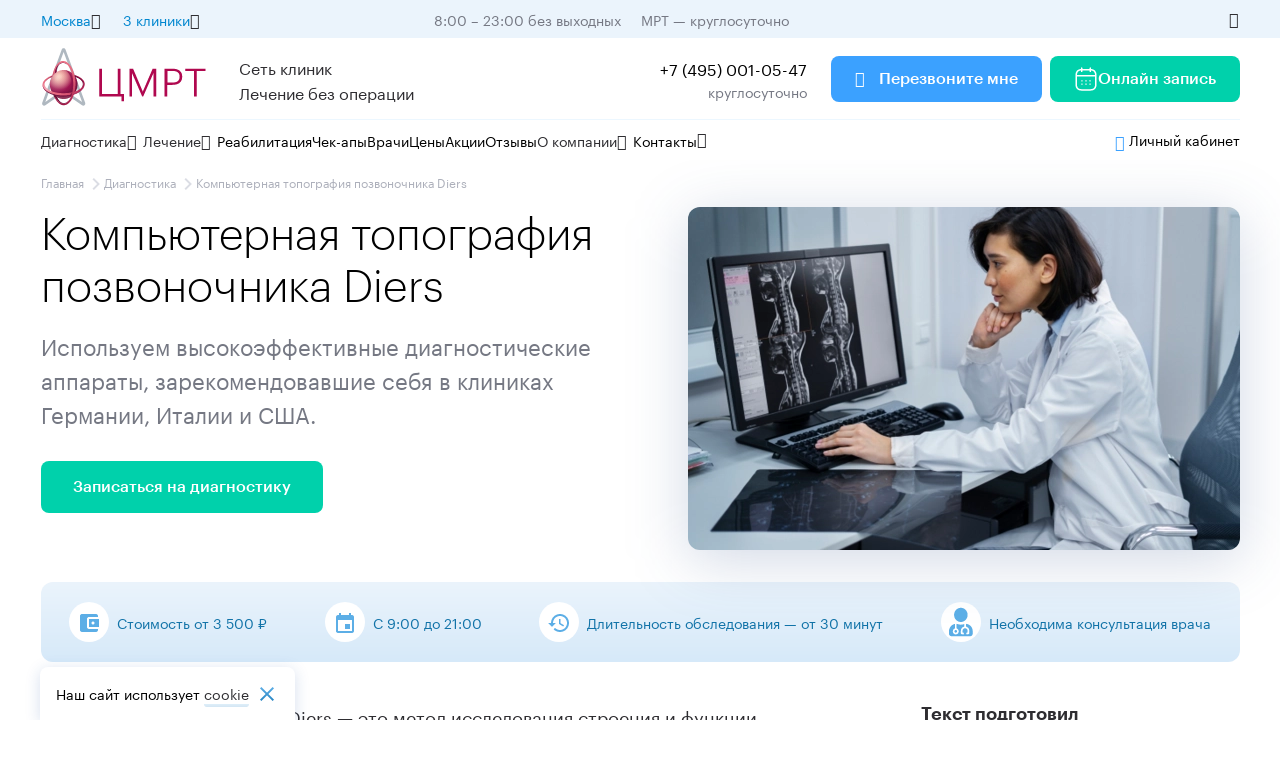

--- FILE ---
content_type: text/html; charset=UTF-8
request_url: https://cmrt.ru/diagnostika/kompyuternaya-topografiya-pozvonochnika-diers/
body_size: 31722
content:
<!DOCTYPE html>
<html lang="ru">

<head>
    <link rel="canonical" href="https://cmrt.ru/diagnostika/kompyuternaya-topografiya-pozvonochnika-diers/">
    

<meta http-equiv="Cache-Control" content="max-age=3600, public"/>
<meta charset="UTF-8">
<meta name="viewport" content="width=device-width, initial-scale=1.0, maximum-scale=1.0, user-scalable=no">
<meta http-equiv="X-UA-Compatible" content="ie=edge">
<meta data-context="web">
<meta data-form-redirect="/spasibo-za-vashu-zayavku/">
 <meta name="context" content="web" >
 
 
  
<meta name="description" content=" Компьютерная топография Diers — эффективная диагностика патологий позвоночника. Записаться в сети клиник ЦМРТ в Москве. Высокоточная диагностика заболеваний и травм позвоночника по немецкой технологии Diers Formetric.">
   
<title>Оптическая топография в Москве – цены обследование позвоночника Diers в клиниках ЦМРТ </title>
    


 
<meta name="yandex-verification" content="674430e3e8aa20b6" />




<meta data-gtm='GTM-WSR7KHN'>


<meta data-ym='47863349'>

  
  
  
  
  
 

    
    <meta name="promo" content="0" />
    
    
 <meta data-intent='Servicepage,Diagnostics'>
     
     <meta data-call-tracking='1'>
    
<link rel="preload" href="/assets/font/Graphik-Bold.woff2" as="font" type="font/woff2" crossorigin="anonymous">
<link rel="preload" href="/assets/font/Graphik-Light.woff2" as="font" type="font/woff2" crossorigin="anonymous">
<link rel="preload" href="/assets/font/Graphik-Medium.woff2" as="font" type="font/woff2" crossorigin="anonymous">
<link rel="preload" href="/assets/font/Graphik-Regular.woff2" as="font" type="font/woff2" crossorigin="anonymous">
<link rel="preload" href="/assets/font/Graphik-Semibold.woff2" as="font" type="font/woff2" crossorigin="anonymous">
<link rel="shortcut icon" href="/favicon.svg" type="image/svg+xml">
 <meta data-matomo="2">
   <meta data-top-mail="3293891">


        <link href='/assets/build/css/main.min.css?ver=11759216200' rel='preload' as='style'>
        <link href='/assets/build/css/main.min.css?ver=11759216200' rel='stylesheet'>	    

 


<style>
.overflow jdiv {
   display: none;
}
.header__logo--mobile {
    height: 44px !important;
}
  
    @media (max-width: 720px) {
    .notification-box p {
        font-size:14px;
    }
    header .header__location {
        margin-right: 87px !important;
    }
}
.advcake .phone-replacer {
    display:none;
}
</style>

<script>
   
</script>


<template id="js_after_load">
      <script  data-test="js_after_load">
document.querySelectorAll(".phone-replacer").forEach((item) => {
    item.addEventListener("click", function () {
        metrica_event("click_tel");
    });
});
document.querySelectorAll(".async-load").forEach(item => {
    item.classList.remove("async-load");
});

let h = document.body.clientHeight;
let footer = 0;
if (document.querySelector("footer")) {
    footer = document.querySelector("footer").clientHeight;
}
h -= footer;
document.addEventListener("scroll", () => {
    let scroll = (window.pageYOffset + +footer) / h * 100;

    if (scroll >= 25 && !sessionStorage["YM_scroll_25"]) {
        metrica_event("scroll_25", "", true);
         matomo_event("other", "scroll_25", "");
    }
    if (scroll >= 50 && !sessionStorage["YM_scroll_50"]) {
        metrica_event("scroll_50", "", true);
         matomo_event("other", "scroll_50", "");
    }
    if (scroll >= 75 && !sessionStorage["YM_scroll_75"]) {
        metrica_event("scroll_75", "", true);
         matomo_event("other", "scroll_75", "");
    }
    if (scroll >= 100 && !sessionStorage["YM_scroll_100"]) {
        metrica_event("scroll_100", "", true);
          matomo_event("other", "scroll_100", "");
    }
    
    
    
      if (scroll >= 25 && !sessionStorage["webtracker_event_scroll_25"]) {
         //   WebTracker.event({"category": "", "name": "scroll_25", "value": "25", "action" : "scroll", "ones": true})
             WebTrackerSocket.event({"category": "", "name": "scroll_25", "value": "25", "action" : "scroll"})
             sessionStorage["webtracker_event_scroll_25"] = '1'
        }

     

        if (scroll >= 100 && !sessionStorage["webtracker_event_scroll_100"]) {
         //   WebTracker.event({"category": "", "name": "scroll_100", "value": "100","action" : "scroll"})
             WebTrackerSocket.event({"category": "", "name": "scroll_100", "value": "100","action" : "scroll"})
              sessionStorage["webtracker_event_scroll_100"] = '1'
        }
    
});      
try {
    if (document.querySelector(".slider")) {
        get_js_module("slider");
    }

} catch (e) {
    console.log(e)
}
     </script>  
</template>
<template id="js_after_input">
  <script data-test="js_after_input">


var t = document.createElement("script");
t.type = "text/javascript";
t.async = !0;
t.src = "https://vk.com/js/api/openapi.js?169";
t.onload = function () {
    VK.Retargeting.Init("VK-RTRG-1370564-cvjEj"), VK.Retargeting.Hit();
};
document.head.appendChild(t);
if (!document.querySelector("[data-jivo]")) {
    

    let jivo = document.createElement("script");
    jivo.type = "text/javascript";
    jivo.src = "https://code-eu1.jivosite.com/widget/dSGUEQBWRe";
    jivo.async = true;
    document.head.appendChild(jivo);

    let day = new Date();
    day.setHours(8);
    day.setMinutes(0);

    let night = new Date();
    night.setHours(21);
    night.setMinutes(30);
    

}
if (document.querySelector(".ya-share2 ")) {
    let share = document.createElement("script");
    share.type = "text/javascript";
    share.src = "https://yastatic.net/share2/share.js";
    share.async = true;
    document.head.appendChild(share);
}
try {
    if (document.querySelector("[data-rating]")) {
        get_js_module("rating-star");
    }
    if (document.querySelector(".range:not([data-event])") || document.querySelector(".backet-form")) {
        get_js_module("range", "add_range_events");
    }
    if (document.querySelector(".card--video") || document.querySelector(".card--video2")) {
        get_js_module("video-card");
    }
    if (document.querySelector("video[data-video]")) {
        get_js_module("video");
    }

 //   get_js_module("location");

} catch (e) {

}
document.querySelectorAll("[data-srcset-full]").forEach(item => {
        item.setAttribute("srcset", item.dataset.srcsetFull);
    });
    
let vk_try = 0

const timer_vk = setInterval(()=> {
    init_vk()
    vk_try++
    if(vk_try > 10) {
        clearInterval(timer_vk)
    }
})

function init_vk() {
    if(!sessionStorage['ymci']) {
        return false
    }
    var _tmr = window._tmr || (window._tmr = []);
    _tmr.push({id: 3293891, type: "pageView", start: (new Date()).getTime(), pid: sessionStorage['ymci']});
    (function (d, w, id) {
        if (d.getElementById(id)) return;
        var ts = d.createElement("script"); ts.type = "text/javascript"; ts.async = true; ts.id = id;
        ts.src = "https://top-fwz1.mail.ru/js/code.js";
        var f = function () {var s = d.getElementsByTagName("script")[0]; s.parentNode.insertBefore(ts, s);};
        if (w.opera == "[object Opera]") { d.addEventListener("DOMContentLoaded", f, false); } else { f(); }
    })(document, window, "tmr-code");
}
  </script>
</template>



 
<!-- <script type="text/javascript" src="https://api.flocktory.com/v2/loader.js?site_id=3976" async="async"></script> -->

<script type="text/javascript">
function lk_open(link, from = false) {


    event.preventDefault()
    let utm = {
        utm_source: window.location.host
    }
    if (userdata && userdata.uid_api_phone_get) {
        utm['uid_api_phone_get'] = userdata.uid_api_phone_get
    }
    /*
    if (WebTracker && WebTracker.userdata.idvisit) {
        utm['prev_idvisit'] = WebTracker.userdata.idvisit
    }
    if (WebTracker && WebTracker.userdata.idvisitor) {
        utm['prev_idvisitor'] = WebTracker.userdata.idvisitor
    }
    
    */
    if(from) {
        utm['utm_content'] = from
    }

const category = document.querySelector('[name=lk-category]')

    if(category) {
        utm['category'] = category.getAttribute('content')
    }
    let utmparams = new URLSearchParams([
        ...Object.entries(utm)
    ]).toString()

    link = `https://${link ? link : "lk.cmrt.ru"}` + "?" + utmparams
    window.open(link, '_blank')

}
</script>





     
</head>

<body data-page-comment="Страница: Компьютерная топография позвоночника Diers">
    

<div class="new-header__top d-m-none">
    <div class="content-box new-header__block new-header__block--jc--sb">

        <div class="new-header__block ">

            <div class="new-menu mr-16">
                <div class="new-menu__title ">
                    <span class="color-blue-2">
                        Москва
                    </span>

                    <span class="icon icon-arrow-circle-down-1 p-16"></span>
                </div>
                <div class="new-menu__inner ">

                    <li class="menu__item ">
                        <a style='display: flex;align-items: center;justify-content: space-between;'
                           data-link="https://mrtpetrograd.ru/" onclick="chane_city(event)" rel="nofollow"
                           href="https://mrtpetrograd.ru/" class=" opacity">Санкт-Петербург </a>
                    </li>
                    <li class="menu__item ">
                        <a style='display: flex;align-items: center;justify-content: space-between;'
                           data-link="https://cmrt-novgorod.ru/" onclick="chane_city(event)" rel="nofollow"
                           href="https://cmrt-novgorod.ru/"
                           class=" opacity">Великий Новгород </a>
                    </li>
                    <li class="menu__item ">
                        <a style='display: flex;align-items: center;justify-content: space-between;'
                           data-link="https://mrtvyborg.ru/" onclick="chane_city(event)" rel="nofollow"
                           href="https://mrtvyborg.ru/"
                           class=" opacity">Выборг</a>
                    </li>

                </div>
            </div>


            <div class="new-menu mr-16">
                <div class="new-menu__title ">
                    <span class="color-blue-2">
                        3 клиники
                    </span>

                    <span class="icon icon-arrow-circle-down-1 p-16"></span>
                </div>
                <div class="new-menu__inner ">

                    <li class="menu__item ">
<a href="/cmrt-vdnh/" class="metro-icon orange">
    ВДНХ
</a>
</li><li class="menu__item ">
<a href="/cmrt-sokolniki/" class="metro-icon red">
    Сокольники
</a>
</li>
                    <li class="menu__item ">
<a href="/mrt-dubrovka/" class="metro-icon green">
    Дубровка
</a>
</li>
                </div>
            </div>
        </div>
        <div>
            <span class="mr-16 color-hard-gray mr-16">8:00 – 23:00 без выходных</span>
            <span class="color-hard-gray">МРТ — круглосуточно</span>
        </div>


        <a class="phone_8800--inner mr-16  p-14"></a>

        <div class="icon icon-eye p-16  color-black " onclick="special_version_togle()"></div>
    </div>
</div>
<header class="new-header">

    <div class="new-header__middle d-m-none">
        <div class="content-box new-header__block">
            <a href="/" class="mr-32">
                <img class="new-header__logo" src="/assets/img/logo/big-logo.svg" data-old="/assets/img/logo/big-logo.svg"/>
            </a>
            <div class="p-16 fw-400">
                Сеть клиник<br/>
                Лечение без операции

            </div>
            <div class="new-header__block__right fw-400 mr-24">
                <div style="text-align: right;">
                    <a class="phone-replacer new-header__block__right p-16 ">+7 (495) 001-05-47</a>
                    <div class="color-hard-gray">
                        круглосуточно
                    </div>
                </div>
            </div>

            <div class="btn btn--blue mr-8" data-modal-open="form" data-ym-param='form=header'>
                <span class="icon icon-phone p-16"></span>
                Перезвоните мне

            </div>

            <a class="btn " href="https://lk.cmrt.ru/online" data-test="https://lk.cmrt.ru/online">

                <svg class='icon p-16' width="16" height="16" viewBox="0 0 16 16" fill="none"
                     xmlns="http://www.w3.org/2000/svg">
                    <g clip-path="url(#clip0_191_15061)">
                        <path d="M10.187 9.23633C10.187 8.96019 10.4109 8.73633 10.687 8.73633H10.6935C10.9697 8.73633 11.1935 8.96019 11.1935 9.23633C11.1935 9.51247 10.9697 9.73633 10.6935 9.73633H10.687C10.4109 9.73633 10.187 9.51247 10.187 9.23633Z"
                              fill="white"/>
                        <path d="M10.687 10.9182C10.4109 10.9182 10.187 11.1421 10.187 11.4182C10.187 11.6944 10.4109 11.9182 10.687 11.9182H10.6935C10.9697 11.9182 11.1935 11.6944 11.1935 11.4182C11.1935 11.1421 10.9697 10.9182 10.6935 10.9182H10.687Z"
                              fill="white"/>
                        <path d="M7.49683 9.23633C7.49683 8.96019 7.72068 8.73633 7.99683 8.73633H8.00336C8.2795 8.73633 8.50336 8.96019 8.50336 9.23633C8.50336 9.51247 8.2795 9.73633 8.00336 9.73633H7.99683C7.72068 9.73633 7.49683 9.51247 7.49683 9.23633Z"
                              fill="white"/>
                        <path d="M7.99683 10.9182C7.72068 10.9182 7.49683 11.1421 7.49683 11.4182C7.49683 11.6944 7.72068 11.9182 7.99683 11.9182H8.00336C8.2795 11.9182 8.50336 11.6944 8.50336 11.4182C8.50336 11.1421 8.2795 10.9182 8.00336 10.9182H7.99683Z"
                              fill="white"/>
                        <path d="M4.80493 9.23633C4.80493 8.96019 5.02879 8.73633 5.30493 8.73633H5.31146C5.58761 8.73633 5.81146 8.96019 5.81146 9.23633C5.81146 9.51247 5.58761 9.73633 5.31146 9.73633H5.30493C5.02879 9.73633 4.80493 9.51247 4.80493 9.23633Z"
                              fill="white"/>
                        <path d="M5.30493 10.9182C5.02879 10.9182 4.80493 11.1421 4.80493 11.4182C4.80493 11.6944 5.02879 11.9182 5.30493 11.9182H5.31146C5.58761 11.9182 5.81146 11.6944 5.81146 11.4182C5.81146 11.1421 5.58761 10.9182 5.31146 10.9182H5.30493Z"
                              fill="white"/>
                        <path fill-rule="evenodd" clip-rule="evenodd"
                              d="M5.59082 0.727295C5.59082 0.451153 5.36696 0.227295 5.09082 0.227295C4.81468 0.227295 4.59082 0.451153 4.59082 0.727295V1.33664C3.46263 1.42267 2.57422 1.80762 1.95183 2.47789C1.24641 3.23758 0.95459 4.28692 0.95459 5.45448V11.6363C0.95459 12.8039 1.24641 13.8532 1.95183 14.6129C2.66348 15.3793 3.72293 15.7727 5.09095 15.7727H10.9091C12.2772 15.7727 13.3366 15.3793 14.0483 14.6129C14.7537 13.8532 15.0455 12.8039 15.0455 11.6363V5.45448C15.0455 4.28692 14.7537 3.23758 14.0483 2.47789C13.4259 1.80761 12.5374 1.42265 11.4092 1.33663V0.727295C11.4092 0.451153 11.1853 0.227295 10.9092 0.227295C10.633 0.227295 10.4092 0.451153 10.4092 0.727295V1.31812H5.59082V0.727295ZM4.59082 2.33994V2.90911C4.59082 3.18526 4.81468 3.40911 5.09082 3.40911C5.36696 3.40911 5.59082 3.18526 5.59082 2.90911V2.31812H10.4092V2.90911C10.4092 3.18526 10.633 3.40911 10.9092 3.40911C11.1853 3.40911 11.4092 3.18526 11.4092 2.90911V2.33993C12.3068 2.42171 12.9155 2.72764 13.3155 3.15834C13.7807 3.65935 14.0335 4.40431 14.0451 5.38354H1.95501C1.96661 4.40431 2.2194 3.65935 2.68462 3.15834C3.08454 2.72766 3.69325 2.42173 4.59082 2.33994ZM1.95459 6.38354V11.6363C1.95459 12.6506 2.20823 13.4194 2.68462 13.9324C3.15479 14.4388 3.91353 14.7727 5.09095 14.7727H10.9091C12.0866 14.7727 12.8453 14.4388 13.3155 13.9324C13.7919 13.4194 14.0455 12.6506 14.0455 11.6363V6.38354H1.95459Z"
                              fill="white"/>
                    </g>
                    <defs>
                        <clipPath id="clip0_191_15061">
                            <rect width="16" height="16" fill="white"/>
                        </clipPath>
                    </defs>
                </svg>

                Онлайн запись

            </a>
        </div>
    </div>
    <div class="new-header__middle d-xl-none d-l-none d-m-block d-s-none">
        <div class="content-box new-header__block">
            <a href="/" class="mr-16">
                <img class="new-header__logo" src="/assets/img/logo/logo-single.svg" data-old=""/>
            </a>


            <div class="new-header__block__right ">
                <div style="display: flex;">
                          <span class="btn btn--blue mr-8" data-modal-open="form">

                    Перезвоните мне

                </span>

                    <a class="btn ">

                        Онлайн запись

                    </a>
                </div>

            </div>
            <div class="new-header__block ml-24">





                <span onclick="tel_open()"
                      class="icon icon-call fs-24 mr-16">

                 </span>
                <span class='icon  icon-menu    fs-24 menu-trigger' style="color:rgba(41, 45, 50, 1)"
                      onclick="newMenuOpen()">

                 </span>
            </div>

        </div>
    </div>
    <div class="new-header__middle d-xl-none d-l-none d-m-none d-s-block">
        <div class="content-box new-header__block">
            <a href="/" class="mr-16">
                <img class="new-header__logo" src="/assets/img/logo/logo-single.svg" data-old="/assets/img/logo/logo-single.svg"/>
            </a>


            <div class="menu  m_right opener single " style="position: relative;">

                            <span style="" class="btn btn--s btn--blue  opener__item__head single">
                                Записаться
                                <svg class="icon visible" width="13" height="8" viewBox="0 0 13 8" fill="currentColor"
                                         xmlns="http://www.w3.org/2000/svg">    <path
                                            d="M1.64214 0.590087L6.32581 5.17009L11.0095 0.590088L12.4482 2.00009L6.32581 8.00009L0.203369 2.00009L1.64214 0.590087Z"
                                            fill="currentColor"></path>    </svg>
                            </span>

                <ul class="menu__inner" style="position: absolute;left: 0;top: 100%;">
                    <li class="menu__item " data-modal-open="form" data-ym-param="form=header" style="cursor: pointer;">
                        <span class="icon icon-call icon--24" style="vertical-align: middle;"></span><span
                            style="vertical-align: middle;">Обратный звонок</span>
                    </li>
                    <li class="menu__item " onclick="lk_open('lk.cmrt.ru/online', 'header-list')"
                        style="cursor: pointer;">
                        <a href="https://lk.cmrt.ru/online">
                             <span class="icon icon-appointment icon--24" style="vertical-align: middle;"></span><span
                            style="vertical-align: middle;">Запись онлайн</span>
                        </a>
                       

                    </li>
                </ul>


            </div>


            <div class="new-header__block__right ">





                <span onclick="tel_open()"
                      class="icon icon-call fs-24 mr-16">

                 </span>
                <span class='icon  icon-menu    fs-24 menu-trigger' style="color:rgba(41, 45, 50, 1)"
                      onclick="newMenuOpen()">

                 </span>
            </div>

        </div>
    </div>

    <div class="content-box d-m-none">
        <hr>
    </div>
    <div class="new-header__bot new-menu__fixed">

        <div class="d-xl-none d-l-none d-m-block fs-18 mb-24 content-box">
            <div>
                <div class="menu menu-region m_right opener single  single-one " style="position: relative;">

                            <span style="" class=" opener__item__head single">
                                <span class="icon icon-location fs-24 va-middle"></span>
                                <span class="va-middle">Москва</span>

                                <span class="icon icon-arrow-circle-down-1 fs-16 va-middle color-black"
                                      style="color:rgba(117, 120, 131, 1)"></span>
                            </span>

                    <ul class="menu__inner" style="position: absolute;left: 0;top: 100%;">
                        <li class="menu__item ">
                            <a style="display: flex;align-items: center;justify-content: space-between;"
                               data-link="https://mrtpetrograd.ru/"  rel="nofollow"
                               href="https://mrtpetrograd.ru/">Санкт-Петербург </a>
                        </li>
                        <li class="menu__item ">
                            <a style="display: flex;align-items: center;justify-content: space-between;"
                               data-link="https://cmrt-novgorod.ru/" rel="nofollow"
                               href="https://cmrt-novgorod.ru/">Великий Новгород </a>
                        </li>
                        <li class="menu__item ">
                            <a style="display: flex;align-items: center;justify-content: space-between;"
                               data-link="https://mrtvyborg.ru/" rel="nofollow"
                               href="https://mrtvyborg.ru/">Выборг</a>
                        </li>
                    </ul>


                </div>
            </div>
            <div class="mt-8">
                <div class="menu  m_right opener single-one  single " style="position: relative;color:rgba(117, 120, 131, 1)">

                            <span style="" class=" opener__item__head single">
                                <span class="icon icon-location  fs-24 va-middle" style="color: rgba(0,0,0,0);"></span>
                                <span class="va-middle">3 клиники</span>

                                <span class="icon icon-arrow-circle-down-1 fs-16 va-middle color-black"
                                      style="color:rgba(117, 120, 131, 1)"></span>
                            </span>

                    <ul class="menu__inner" style="position: absolute;left: 0;top: 100%;">
                        <li class="menu__item ">
<a href="/cmrt-vdnh/" class="metro-icon orange">
    ВДНХ
</a>
</li><li class="menu__item ">
<a href="/cmrt-sokolniki/" class="metro-icon red">
    Сокольники
</a>
</li>
                        <li class="menu__item ">
<a href="/mrt-dubrovka/" class="metro-icon green">
    Дубровка
</a>
</li>
                    </ul>


                </div>
            </div>


        </div>


        <hr class="d-xl-none d-l-none d-m-block 4" style="  background: rgb(173, 176, 187);"/>
        <div class="d-xl-none d-l-none d-m-block content-box mt-8 mb-m-8">
            <form method="get" class="search-panel " action="/search" onclick="send_search_panel(this)"
                  style="width: 100%;">
                <div class="new-header__search__input">

                    <input  type="text" name="search" placeholder="Введите запрос"/>
                    <span class="icon icon-search-normal p-16"></span>
                </div>
            </form>
        </div>
        <div class="content-box new-header__block opener single new-menu--outer">
            <div class="new-menu__wrapper">
                <div class="new-menu new-menu--big  opener__item single-one ">
                    <div class="new-menu__title opener__item__head single">
                        Диагностика
                        <span class="icon icon-arrow-circle-down-1"></span>
                    </div>
                    <div class="new-menu__inner new-menu__inner--big">
                        <div class="new-menu__inner--big--inner">
                            <ul>
                                <li class="middle  menu__item">
    <a  href="/mrt/golovnogo-mozga/" >
   МРТ головного мозга
</a>
</li><li class="middle  menu__item">
    <a  href="/mrt/sosudov-golovnogo-mozga/" >
   МРТ сосудов
</a>
</li><li class="middle  menu__item">
    <a  href="/mrt/sustavov/" >
   МРТ суставов
</a>
</li><li class="middle  menu__item">
    <a  href="/mrt/pozvonochnika/" >
   МРТ позвоночника
</a>
</li><li class="middle  menu__item">
    <a  href="/mrt/zabryushinnogo-prostranstva/" >
   МРТ забрюшинного пространства
</a>
</li><li class="middle  menu__item">
    <a  href="/mrt/organov-malogo-taza/" >
   МРТ органов малого таза
</a>
</li>

                                <li class='middle menu__item xs_top '>
                                    <a href='/mrt/' class="color--newblue">
                                        <span style="vertical-align: middle;">МРТ</span>
                                        <span
                                                style='font-size: 16px;
vertical-align: middle;
margin-left: var(--xs);' class="icon icon-arrow_forward"></span></a>
                                </li>
                            </ul>
                            <div class="new-menu__inner__line"></div>
                            <ul>
                                <li class="middle  menu__item">
    <a  href="/diagnostika/uzi-ultrazvukovoe-issledovanie/uzi-sustavov/" >
   УЗИ суставов
</a>
</li><li class="middle  menu__item">
    <a  href="/diagnostika/uzi-ultrazvukovoe-issledovanie/ekhokardiografiya-uzi-serdtsa/" >
   Эхокардиография (УЗИ сердца)
</a>
</li><li class="middle  menu__item">
    <a  href="/diagnostika/uzi-ultrazvukovoe-issledovanie/bryushnoy-polosti/" >
   УЗИ брюшной полости
</a>
</li><li class="middle  menu__item">
    <a  href="/diagnostika/uzi-ultrazvukovoe-issledovanie/uzi-shchitovidnoy-zhelezy/" >
   УЗИ щитовидной железы
</a>
</li><li class="middle  menu__item">
    <a  href="/diagnostika/uzi-ultrazvukovoe-issledovanie/uzi-molochnykh-zhelyez/" >
   УЗИ молочных желез
</a>
</li><li class="middle  menu__item">
    <a  href="/diagnostika/dupleksnoe-skanirovanie/" >
   Дуплексное сканирование вен и артерий
</a>
</li><li class="middle  menu__item">
    <a  href="/diagnostika/uzdg/" >
   УЗДГ (ультразвуковая доплерография)
</a>
</li>

                                <li class='middle menu__item xs_top'>
                                    <a class="color--newblue" href='/diagnostika/uzi-ultrazvukovoe-issledovanie/'>Ультразвуковое исследование<span
                                            style='font-size: 16px;
vertical-align: middle;
margin-left: var(--xs);' class="icon icon-arrow_forward"></span></a>
                                </li>
                            </ul>
                            <div class="new-menu__inner__line"></div>
                            <ul>
                                <li class="middle  menu__item">
    <a  href="/diagnostika/kompyuternaya-topografiya-pozvonochnika-diers/" >
   Компьютерная топография позвоночника Diers
</a>
</li><li class="middle  menu__item">
    <a  href="/diagnostika/kt-kompyuternaya-tomografiya/" >
   КТ — компьютерная томография
</a>
</li>

                                <li class='middle menu__item xs_top'>
                                    <a class="color--newblue" href='/diagnostika/'>Все виды диагностики<span
                                            style='font-size: 16px;
vertical-align: middle;
margin-left: var(--xs);' class="icon icon-arrow_forward"></span></a>
                                </li>
                            </ul>
                        </div>


                    </div>
                </div>
                <div class="new-menu new-menu--big opener__item  single-one">
                    <div class="new-menu__title opener__item__head single">
                        Лечение
                        <span class="icon icon-arrow-circle-down-1"></span>
                    </div>
                    <div class="new-menu__inner new-menu__inner--big">
                        <div class="new-menu__inner--big--inner">
                            <ul>
                                <li class="middle  menu__item">
    <a  href="/napravleniya/nevrologiya/" >
   Неврология
</a>
</li><li class="middle  menu__item">
    <a  href="/napravleniya/ortopediya-travmatologiya/" >
   Ортопедия-травматология
</a>
</li><li class="middle  menu__item">
    <a  href="/napravleniya/vertebrologiya/" >
   Лечение спины и позвоночника
</a>
</li><li class="middle  menu__item">
    <a  href="/napravleniya/osteopatiya/" >
   Остеопатия
</a>
</li><li class="middle  menu__item">
    <a  href="/napravleniya/otdelenie-flebologii-kompleksnyij-podxod-k-zdorovyu-ven/" >
   Флебология
</a>
</li><li class="middle  menu__item">
    <a  href="/napravleniya/otdelenie-lecheniya-boli/" >
   Отделение лечения боли
</a>
</li><li class="middle  menu__item">
    <a  href="/napravleniya/gastroenterologiya/" >
   Гастроэнтерология
</a>
</li><li class="middle  menu__item">
    <a  href="/mediczinskij-turizm-vmeste-s-czmrt/" >
   Медицинский туризм вместе с ЦМРТ
</a>
</li>

                                <li class='middle menu__item xs_top'>
                                    <a class="color--newblue" href='/napravleniya/'>Все направления лечения
                                        <span style='font-size: 16px;vertical-align: middle;margin-left: var(--xs);'
                                              class="icon icon-arrow_forward">

                                            </span>
                                    </a>
                                </li>
                            </ul>
                            <div class="new-menu__inner__line"></div>
                            <ul>
                                <li class="middle  menu__item">
    <a  href="/specialists/nevrolog/" >
   Записаться к неврологу
</a>
</li><li class="middle  menu__item">
    <a  href="/specialists/algolog/" >
   Алголог
</a>
</li><li class="middle  menu__item">
    <a  href="/specialists/ortoped-travmatolog/" >
   Травматолог-ортопед
</a>
</li><li class="middle  menu__item">
    <a  href="/specialists/manualnyy-terapevt/" >
   Мануальный терапевт в Москве
</a>
</li><li class="middle  menu__item">
    <a  href="/specialists/manualnyij-terapevt/" >
   Прием врача-остеопата
</a>
</li><li class="middle  menu__item">
    <a  href="/specialists/vrach-osteopat/" >
   Рефлексотерапевт
</a>
</li><li class="middle  menu__item">
    <a  href="/specialists/gastroenterolog/" >
   Гастроэнтеролог
</a>
</li>

                                <li class='middle menu__item xs_top'>

                                    <a class="color--newblue" href='/konsultacii/'>Все Консультации
                                        <span style='font-size: 16px;vertical-align: middle;margin-left: var(--xs);'
                                              class="icon icon-arrow_forward">

                                            </span>
                                    </a>
                                </li>
                            </ul>
                            <div class="new-menu__inner__line"></div>
                            <ul>
                                <li class="middle  menu__item">
    <a  href="/lechenie/manualnaya-terapiya/" >
   Мануальная терапия
</a>
</li><li class="middle  menu__item">
    <a  href="/lechenie/fizioterapiya/" >
   Физиотерапия
</a>
</li><li class="middle  menu__item">
    <a  href="/lechenie/plazmoterapiya/" >
   Плазмотерапия
</a>
</li><li class="middle  menu__item">
    <a  href="/lechenie/svf/" >
   SVF-терапия суставов
</a>
</li><li class="middle  menu__item">
    <a  href="/lechenie/ozonoterapiya/" >
   Озонотерапия
</a>
</li><li class="middle  menu__item">
    <a  href="/lechenie/udarno-volnovaya-terapiya/" >
   Ударно-волновая терапия (УВТ)
</a>
</li>

                                <li class='middle menu__item xs_top'>
                                    <a class="color--newblue" href='/lechenie/'>Все методы лечения
                                        <span style='font-size: 16px;vertical-align: middle;margin-left: var(--xs);'
                                              class="icon icon-arrow_forward">

                                            </span>
                                    </a>
                                </li>
                            </ul>
                        </div>


                    </div>
                </div>
                <div class="new-menu ">
                    <a href="/specialists/reabilitolog/" class="new-menu__title ">
                        Реабилитация 
                    </a>
                </div>
                <div class="new-menu ">
                    <a href="/check-up/" class="new-menu__title ">
                        Чек-апы 
                    </a>
                </div>
                <div class="new-menu ">
                    <a href="/specialists/" class="new-menu__title ">
                        Врачи
                    </a>
                </div>
                <div class="new-menu ">
                    <a href="/prices/" class="new-menu__title ">
                        Цены
                    </a>
                </div>
                <div class="new-menu ">
                    <a href="/akcii/" class="new-menu__title ">
                        Акции
                    </a>
                </div>
                <div class="new-menu ">
                    <a href="/otzyvy/" class="new-menu__title ">
                        Отзывы
                    </a>
                </div>
                <div class="new-menu  single-one opener__item">
                    <div class="new-menu__title  opener__item__head single-one">
                        О компании
                        <span class="icon icon-arrow-circle-down-1"></span>
                    </div>
                    <div class="new-menu__inner">
                        <li class="middle  menu__item">
                            <a href="/o-kompanii/licenzii-i-normativnye-akty/">
                                Лицензии и правовые акты
                            </a>
                        </li>
                        <li class="middle  menu__item">
                            <a href="/pacientam/">
                                Пациентам
                            </a>
                        </li>
                        <li class="middle  menu__item">
                            <a href="/ob-oplate/">
                                Информация об оплате
                            </a>
                        </li>

                        <li class="middle  menu__item">
                            <a href="/inform/">
                                Информационный раздел
                            </a>
                        </li>
                        <li class="middle  menu__item">
                            <a href="/stati/">
                                Статьи
                            </a>
                        </li>
                        <li class="middle  menu__item">
                            <a href="/zabolevaniya/">
                                Заболевания
                            </a>
                        </li>
                        <li class="middle  menu__item">
                            <a href="/faq/">
                                Вопрос - Ответ
                            </a>
                        </li>
                        <li class="middle  menu__item">
                            <a href="/novosti/">
                                Новости
                            </a>
                        </li>
                        <li class="middle  menu__item">
                            <a href="/keysy-kompanii/">
                                Кейсы компании
                            </a>
                        </li>
                        <li class="middle  menu__item">
                            <a href="/smi-o-nas/">
                                О нас в СМИ
                            </a>
                        </li>
                        <li class="middle  menu__item">
                            <a href="/o-kompanii/rukovodstvo-cmrt/">
                                Руководство ЦМРТ
                            </a>
                        </li>
                        
                    </div>
                </div>
                <div class="new-menu ">
                    <a href="/kontakty/" class="new-menu__title ">
                        Контакты
                    </a>
                </div>
                <div class="new-menu d-xl-none d-l-none d-m-block">
                    <a class="new-menu__title color--newblue" href="https://lk.cmrt.ru">
                        Личный кабинет пациента
                        <span class="icon icon-arrow-right"></span>
                    </a>

                </div>
                <span class="icon icon-search-normal color-black p-16 new-header__open-search-icon d-m-none"
                      onclick="header_open_search()"></span>
                <span class="icon icon-close color-black p-16 new-header__close-search-icon"
                      onclick="header_close_search()"></span>
            </div>

            <div class="new-header__block new-header__block__right d-m-none">
                <a href="https://lk.cmrt.ru" style="cursor: pointer; " >
                    <span class="icon icon-user p-16 va-middle"></span>
                    Личный кабинет
                </a>
            </div>
        </div>
        <div class="d-xl-none d-l-none d-m-block">
            <hr class=" " style="  background: rgb(173, 176, 187);"/>


            <div class="content-box mt-24 mb-24">
                <div>
                    <span class="icon icon-rotate-right mr-12 va-middle fs-24"
                          style="width: 24px;  display: inline-block;"></span><a
                        class="phone-replacer va-middle fs-18">+7 (495) 001-05-47</a>
                </div>
                <div class="mt-0">
                    <span class="icon mr-12 va-middle fs-24" style="width: 24px;  display: inline-block;"></span><span
                        class="va-middle fs-12" style="color: rgb(117, 120, 131);">Запись круглосуточно</span>
                </div>
                <div class="mt-24">
                    <span class="icon icon-clock mr-12 va-middle fs-24"
                          style="width: 24px;  display: inline-block;color:rgb(117, 120, 131)"></span><span
                        class="va-middle fs-12" style="color: rgb(117, 120, 131);  display: inline-block;">8:00 – 23:00 без выходных<br/>МРТ — круглосуточно</span>
                </div>
                <div class="mt-24">
                    <span class="icon icon-eye mr-12 va-middle fs-24"
                          style="width: 24px;  display: inline-block;color:rgb(117, 120, 131)"></span><span
                        class="va-middle fs-12" style="color: rgb(117, 120, 131);  display: inline-block;">Версия для слабовидящих</span>
                </div>

            </div>

            <hr class=" " style="  background: rgb(173, 176, 187);"/>
            <div class="content-box mt-24 mb-24">
                <div style="display: flex;align-items: center;justify-content: center;gap: 24px;">
                    <a href="https://vk.com/cmrtru">
                        <svg width="24" height="24" viewBox="0 0 24 24" fill="none" xmlns="http://www.w3.org/2000/svg">
                            <g clip-path="url(#clip0_164_14604)">
                                <path fill-rule="evenodd" clip-rule="evenodd"
                                      d="M18.99 1.2H4.59004C2.60181 1.2 0.990039 2.81177 0.990039 4.8V19.2C0.990039 21.1882 2.60181 22.8 4.59004 22.8H18.99C20.9783 22.8 22.59 21.1882 22.59 19.2V4.8C22.59 2.81177 20.9783 1.2 18.99 1.2ZM4.59004 0C1.93907 0 -0.209961 2.14903 -0.209961 4.8V19.2C-0.209961 21.851 1.93907 24 4.59004 24H18.99C21.641 24 23.79 21.851 23.79 19.2V4.8C23.79 2.14903 21.641 0 18.99 0H4.59004Z"
                                      fill="#ADB0BB"/>
                                <path fill-rule="evenodd" clip-rule="evenodd"
                                      d="M12.4373 16.1699C12.4373 16.1699 12.6756 16.1446 12.7975 16.0193C12.9093 15.9045 12.9054 15.6879 12.9054 15.6879C12.9054 15.6879 12.8905 14.6761 13.3818 14.5267C13.866 14.3799 14.4877 15.5051 15.1476 15.9378C15.646 16.265 16.0243 16.1934 16.0243 16.1934L17.7875 16.1699C17.7875 16.1699 18.7094 16.1156 18.2724 15.4224C18.2362 15.3656 18.0173 14.9095 16.9618 13.9725C15.8558 12.9916 16.0043 13.1502 17.3356 11.4534C18.1465 10.42 18.4705 9.78919 18.3692 9.51943C18.273 9.26143 17.6764 9.32995 17.6764 9.32995L15.6918 9.34165C15.6918 9.34165 15.5446 9.32251 15.4355 9.38485C15.329 9.44599 15.2599 9.58855 15.2599 9.58855C15.2599 9.58855 14.9461 10.3879 14.5272 11.0682C13.6433 12.5027 13.2901 12.5787 13.1455 12.4897C12.8092 12.2817 12.8931 11.6552 12.8931 11.2102C12.8931 9.81943 13.1139 9.23983 12.4638 9.08983C12.2481 9.03985 12.0893 9.00709 11.5373 9.00157C10.8291 8.99479 10.23 9.00403 9.89036 9.16267C9.6644 9.26821 9.4901 9.50401 9.5966 9.51757C9.72764 9.53425 10.0246 9.59413 10.1822 9.79909C10.3855 10.0639 10.3785 10.6577 10.3785 10.6577C10.3785 10.6577 10.4953 12.2947 10.1053 12.4978C9.83804 12.6373 9.47138 12.3527 8.68304 11.0509C8.27954 10.3843 7.9748 9.64723 7.9748 9.64723C7.9748 9.64723 7.91606 9.50959 7.81082 9.43549C7.68368 9.34597 7.50614 9.31819 7.50614 9.31819L5.62028 9.32995C5.62028 9.32995 5.33684 9.33733 5.23292 9.45523C5.14058 9.55957 5.22578 9.77623 5.22578 9.77623C5.22578 9.77623 6.70232 13.0792 8.37446 14.7441C9.90782 16.2699 11.6484 16.1699 11.6484 16.1699H12.4373Z"
                                      fill="#ADB0BB"/>
                            </g>
                            <defs>
                                <clipPath id="clip0_164_14604">
                                    <rect width="24" height="24" fill="white"/>
                                </clipPath>
                            </defs>
                        </svg>

                    </a>
                    <a href="https://ok.ru/group/62358932947164">
                        <svg width="24" height="24" viewBox="0 0 24 24" fill="none" xmlns="http://www.w3.org/2000/svg">
                            <g clip-path="url(#clip0_164_14607)">
                                <path fill-rule="evenodd" clip-rule="evenodd"
                                      d="M19.2 1.2H4.8C2.81177 1.2 1.2 2.81177 1.2 4.8V19.2C1.2 21.1882 2.81177 22.8 4.8 22.8H19.2C21.1882 22.8 22.8 21.1882 22.8 19.2V4.8C22.8 2.81177 21.1882 1.2 19.2 1.2ZM4.8 0C2.14903 0 0 2.14903 0 4.8V19.2C0 21.851 2.14903 24 4.8 24H19.2C21.851 24 24 21.851 24 19.2V4.8C24 2.14903 21.851 0 19.2 0H4.8Z"
                                      fill="#ADB0BB"/>
                                <path d="M12.4503 6.24564C13.4227 6.24564 14.2134 7.03644 14.2134 8.0088C14.2134 8.98026 13.4227 9.77124 12.4503 9.77124C11.4788 9.77124 10.6871 8.98026 10.6871 8.0088C10.6871 7.03644 11.4788 6.24564 12.4503 6.24564ZM12.4503 12.2659C14.7992 12.2659 16.7086 10.3565 16.7086 8.0088C16.7086 5.66018 14.7992 3.75003 12.4503 3.75003C10.1019 3.75003 8.19198 5.66018 8.19198 8.0088C8.19198 10.3564 10.1019 12.2659 12.4503 12.2659ZM14.1731 15.7398C15.04 15.5423 15.8761 15.1993 16.646 14.7156C17.2286 14.3484 17.4043 13.578 17.0371 12.9953C16.6703 12.4112 15.9005 12.2356 15.3168 12.6028C13.5725 13.7 11.3267 13.6995 9.58338 12.6028C8.99964 12.2356 8.22984 12.4113 7.86348 12.9953C7.49622 13.5785 7.67136 14.3484 8.2542 14.7156C9.024 15.1988 9.86004 15.5423 10.727 15.7398L8.34618 18.1205C7.8594 18.6077 7.8594 19.3975 8.34666 19.8846C8.5905 20.128 8.90952 20.2499 9.22848 20.2499C9.54798 20.2499 9.86748 20.1281 10.1113 19.8846L12.4497 17.5451L14.7902 19.8846C15.2769 20.3718 16.0667 20.3718 16.5538 19.8846C17.0415 19.3975 17.0415 18.6071 16.5538 18.1205L14.1731 15.7398Z"
                                      fill="#ADB0BB"/>
                            </g>
                            <defs>
                                <clipPath id="clip0_164_14607">
                                    <rect width="24" height="24" fill="white"/>
                                </clipPath>
                            </defs>
                        </svg>


                    </a>
                    <a href="https://t.me/Cmrt_ru_bot">
                        <svg width="24" height="24" viewBox="0 0 24 24" fill="none" xmlns="http://www.w3.org/2000/svg">
                            <g clip-path="url(#clip0_164_14610)">
                                <path fill-rule="evenodd" clip-rule="evenodd"
                                      d="M19.2 1.2H4.8C2.81177 1.2 1.2 2.81177 1.2 4.8V19.2C1.2 21.1882 2.81177 22.8 4.8 22.8H19.2C21.1882 22.8 22.8 21.1882 22.8 19.2V4.8C22.8 2.81177 21.1882 1.2 19.2 1.2ZM4.8 0C2.14903 0 0 2.14903 0 4.8V19.2C0 21.851 2.14903 24 4.8 24H19.2C21.851 24 24 21.851 24 19.2V4.8C24 2.14903 21.851 0 19.2 0H4.8Z"
                                      fill="#ADB0BB"/>
                                <path d="M17.4312 6.67757L4.67346 11.6226C4.16007 11.8529 3.98643 12.3142 4.54935 12.5644L7.82228 13.6099L15.7357 8.69393C16.1678 8.38529 16.6102 8.46761 16.2295 8.80709L9.43292 14.9927L9.21944 17.6105C9.4172 18.0147 9.7793 18.0166 10.0102 17.8157L11.8906 16.0272L15.1111 18.4512C15.859 18.8964 16.266 18.6091 16.4269 17.7933L18.5393 7.73951C18.7586 6.73523 18.3846 6.29279 17.4312 6.67757Z"
                                      fill="#ADB0BB"/>
                            </g>
                            <defs>
                                <clipPath id="clip0_164_14610">
                                    <rect width="24" height="24" fill="white"/>
                                </clipPath>
                            </defs>
                        </svg>


                    </a>
                </div>

            </div>
        </div>

    </div>
    <div class="new-header__search">
        <div class="content-box">
            <form method="get" class="search-panel " action="/search" onclick="send_search_panel(this)">
                <div class="new-header__search__input">

                    <input id="search" type="text" name="search" placeholder="Введите запрос"/>
                    <span class="icon icon-search-normal p-16"></span>
                </div>
            </form>

        </div>
    </div>

</header>
<div class="crumbs content-box">
    <div class="crumbs__inner" style='width: auto;' itemscope itemtype="https://schema.org/BreadcrumbList">
      <span itemprop="itemListElement" itemscope   itemtype="https://schema.org/ListItem" >
    <a class="crumbs__item" href="/"  itemprop="item">
               <meta itemprop="name" content="Главная" />
               <span>
              Главная 
               </span>
    </a>
 <meta itemprop="position" content="1" />
</span>
<img class="crumbs__separator" src="/assets/img/crumbs/separator.svg" alt="separator">
<span itemprop="itemListElement" itemscope   itemtype="https://schema.org/ListItem" >
    <a class="crumbs__item" href="/diagnostika/"  itemprop="item">
               <meta itemprop="name" content="Диагностика" />
               <span>
              Диагностика 
               </span>
    </a>
 <meta itemprop="position" content="2" />
</span>
<img class="crumbs__separator" src="/assets/img/crumbs/separator.svg" alt="separator">  
      <span class="crumbs__item">
            Компьютерная топография позвоночника Diers
               </span>
    </div>
</div>


<div style="display:none">
    <form onsubmit="event.preventDefault();fetch('/assets/cron/order.php')">
           <div class="input input--validate " data-field='name'>
    <label for="name">Ваше имя</label>
    <input  type="text" id="name" name="name" class='input__field ' oninput="this.value =this.value.replace(/[0-9]/g, '');"  placeholder=" "  maxlength="30"  minlength="2" data-invalid-text = 'Введите имя'>
     <span class='input__error' ></span>
</div>
           <div class="input input--validate s_top" data-field='phone'>
    <label for="phone">Телефон</label>
    <input type="tel" class='input__field ' id="phone" name="phone" required='1' placeholder="8 (XXX) XXX-XX-XX"  autocomplete="off" data-invalid-text = 'Введите корректный телефон'
           pattern="^(\s*)?(\+)?([- _():=+]?\d[- _():=+]?){10,14}(\s*)?$" minlength="15" maxlength="15">
           <span class='input__error' ></span>
</div>

           <button class="primary-button big dark-blue">Подтвердить</button>
    </form>
</div>

<script>
  
</script>
<script>
    function tel_open () {
         metrica_event("click_tel");
        window.open(document.querySelector(".phone-replacer[href^='tel:']").getAttribute('href')) 
       
    }
    function header_open_search() {
        document.querySelector(".new-header").classList.add("new-header--open-search")
        document.querySelector("#search").focus() 
    }

    function header_close_search() {
        document.querySelector(".new-header").classList.remove("new-header--open-search")
    }

    document.addEventListener('click', () => {
        header_close_search()
    })
    document.querySelector(".new-header").addEventListener("click", (e) => {
        e.stopPropagation()
    })

    function newMenuOpen() {
        document.body.classList.toggle('new-menu--open')
        if (document.body.classList.contains("new-menu--open")) {
            document.querySelectorAll(".menu-trigger").forEach(item => {
                item.classList.add("icon-close")
                item.classList.remove("icon-menu")
            })
            
        } else {
            document.querySelectorAll(".menu-trigger").forEach(item => {
                item.classList.remove("icon-close")
                item.classList.add("icon-menu")
            })
            
        }
    }
</script>
    <main>
        
        <div class="content-box regular-section l_bot">
            <div class="regular-section-inner">
                <div>
                    <h1>Компьютерная топография позвоночника Diers</h1>
                  
                   <p class="s_top p-22" style="color: #757883;">Используем высокоэффективные диагностические аппараты, зарекомендовавшие себя в клиниках Германии, Италии и США.</p>
                  
                   <div data-gtm-param='form=first_screen' class="primary-button big l_top" data-ym-param='form=first_screen'  data-modal-open="form" data-service="не выбрана" data-clinic="не выбрана">Записаться на диагностику</div>
                </div>
                <div>
                    <div style="max-height: 343px;overflow: hidden;display: flex;justify-content: center;align-items: center;" class="shadow-box-1 radius-12">
                      <picture >
             <source data-srcset-full='/webp/original/assets/cache_image/assets/img/diers-1_552x0_762.png.webp' srcset='/webp/original/assets/cache_image/assets/img/diers-1_552x0_762.png.webp' type='image/webp'>
            <img data-time='1733999704' data-limit='' data-origin='' src='/assets/cache_image/assets/img/diers-1_552x0_762.png' class='' alt='изображение' loading='lazy'  width='552' >
        </picture>
                    </div>
                </div>
            </div>
            
            
        </div>
        
        
        <div class="panel-utp content-box l_top l_bot">
         <div class="panel-utp__item ">
    <div class="panel-utp__item__icon">
        <span class='icon '     style='color:#5CAEE6;'><svg width='24' height='24' viewBox='0 0 24 24' fill='none' xmlns='http://www.w3.org/2000/svg'><path fill-rule='evenodd' clip-rule='evenodd' d='M21 18V19C21 20.1 20.1 21 19 21H5C3.89 21 3 20.1 3 19V5C3 3.9 3.89 3 5 3H19C20.1 3 21 3.9 21 5V6H12C10.89 6 10 6.9 10 8V16C10 17.1 10.89 18 12 18H21ZM12 16H22V8H12V16ZM14.5 12C14.5 12.83 15.17 13.5 16 13.5C16.83 13.5 17.5 12.83 17.5 12C17.5 11.17 16.83 10.5 16 10.5C15.17 10.5 14.5 11.17 14.5 12Z' fill='currentColor'/></svg></span>
        
    </div>
    <p>Стоимость от 3 500 ₽</p>
</div><div class="panel-utp__item ">
    <div class="panel-utp__item__icon">
        <span class='icon '     style='color:#5CAEE6;'><svg width='24' height='24' viewBox='0 0 24 24' fill='currentColor' xmlns='http://www.w3.org/2000/svg'><path fill-rule='evenodd' clip-rule='evenodd' d='M16 2V4H8V2H6V4H5C3.89 4 3.01 4.9 3.01 6L3 20C3 21.1 3.89 22 5 22H19C20.1 22 21 21.1 21 20V6C21 4.9 20.1 4 19 4H18V2H16ZM17 13H12V18H17V13ZM5 20H19V9H5V20Z' fill='currentColor' /> </svg></span>
        
    </div>
    <p>С 9:00 до 21:00</p>
</div><div class="panel-utp__item ">
    <div class="panel-utp__item__icon">
        <span class='icon '     style='color:#5CAEE6;'><svg width='24' height='24' viewBox='0 0 24 24' fill='none' xmlns='http://www.w3.org/2000/svg'><path fill-rule='evenodd' clip-rule='evenodd' d='M4 12C4 7.03 8.03 3 13 3C17.97 3 22 7.03 22 12C22 16.97 17.97 21 13 21C10.51 21 8.27 19.99 6.64 18.36L8.06 16.94C9.32 18.21 11.07 19 13 19C16.87 19 20 15.87 20 12C20 8.13 16.87 5 13 5C9.13 5 6 8.13 6 12H9L5 15.99L1 12H4ZM12 13V8H13.5V12.15L17.02 14.24L16.25 15.52L12 13Z' fill='currentColor'/><defs><linearGradient id='paint0_linear' x1='11.5' y1='3' x2='11.5' y2='21' gradientUnits='userSpaceOnUse'><stop stop-color='#F27997'/><stop offset='1' stop-color='#C04D73'/></linearGradient></defs></svg></span>
        
    </div>
    <p>Длительность обследования — от 30 минут</p>
</div><div class="panel-utp__item ">
    <div class="panel-utp__item__icon">
        <span class='icon '     style='color:#5CAEE6;'><svg width='27' height='32' viewBox='0 0 27 32' fill='currentColor' xmlns='http://www.w3.org/2000/svg'><path d='M13.3333 16C17.5417 16 20.9524 12.4187 20.9524 8C20.9524 3.58125 17.5417 0 13.3333 0C9.125 0 5.71429 3.58125 5.71429 8C5.71429 12.4187 9.125 16 13.3333 16ZM6.19048 26.5C6.19048 27.3312 6.82738 28 7.61905 28C8.41071 28 9.04762 27.3312 9.04762 26.5C9.04762 25.6688 8.41071 25 7.61905 25C6.82738 25 6.19048 25.6688 6.19048 26.5ZM19.0476 18.0375V21.1C21.2202 21.5625 22.8571 23.5875 22.8571 26V28.6063C22.8571 29.0813 22.5357 29.4937 22.0893 29.5875L20.1726 29.9875C19.9167 30.0437 19.6667 29.8687 19.6131 29.5938L19.4286 28.6125C19.375 28.3438 19.5417 28.075 19.8036 28.025L20.9524 27.7812V26C20.9524 22.075 15.2381 21.9312 15.2381 26.1187V27.7875L16.3869 28.0312C16.6429 28.0875 16.8095 28.35 16.7619 28.6187L16.5774 29.6C16.5238 29.8687 16.2738 30.0437 16.0179 29.9937L14.1607 29.7313C13.6905 29.6625 13.3393 29.2437 13.3393 28.7375V26C13.3393 23.5875 14.9762 21.5688 17.1488 21.1V18.275C17.0179 18.3188 16.8869 18.3438 16.756 18.3937C15.6845 18.7875 14.5357 19.0063 13.3393 19.0063C12.1429 19.0063 10.994 18.7875 9.92262 18.3937C9.48214 18.2312 9.03572 18.1313 8.57738 18.0688V23.1688C9.95238 23.6 10.9583 24.925 10.9583 26.5063C10.9583 28.4375 9.46429 30.0063 7.625 30.0063C5.78571 30.0063 4.29167 28.4375 4.29167 26.5063C4.29167 24.925 5.29762 23.6 6.67262 23.1688V18.1437C2.8869 18.8125 0 22.2375 0 26.4V29.2C0 30.7438 1.19643 32 2.66667 32H24C25.4702 32 26.6667 30.7438 26.6667 29.2V26.4C26.6667 21.9 23.2857 18.2563 19.0476 18.0375Z' fill='currentColor' /> </svg></span>
        
    </div>
    <p>Необходима консультация врача</p>
</div>
         </div>
        
          <div class="content-box regular-section xl_top" >
            <div class="regular-section-inner">
                <div>
                    <p>Компьютерная диагностика Diers — это метод исследования строения и функции позвоночника, основанный на фотометрии. Изображение позвоночника получают с помощью проекции на спину пациента световых полос, которые сопоставляются с естественными ориентирами тела человека. Компьютер обрабатывает полученную информацию и создает 3D-изображение позвоночника в покое и в движении. Исследование длится несколько секунд, и в течение двух-трех минут врач может дать заключение и рекомендации по нему. Благодаря безопасности и отсутствию лучевой нагрузки исследование может проводиться всем без ограничений и с любой периодичностью. Также важным преимуществом Diers перед другими методами диагностики является возможность оценить состояние и работу позвоночника в движении.</p>
                </div>
                <div>
                      <div class="h4 xs_bot">Текст подготовил</div>
                    <div class="article-review">
    <div class="article-review__inner xs_top" data-test="assets/img/doc-card/burulev-round.png">
          <picture >
             <source data-srcset-full='/webp/original/assets/cache_image/assets/img/doc-card/burulev-round_42x0_020.png.webp' srcset='/webp/original/assets/cache_image/assets/img/doc-card/burulev-round_42x0_020.png.webp' type='image/webp'>
            <img data-time='1661505094' data-limit='' data-origin='' src='/assets/cache_image/assets/img/doc-card/burulev-round_42x0_020.png' class='' alt='изображение' loading='lazy'  width='42' >
        </picture>
        <div itemscope itemtype="https://schema.org/Person">
            <meta itemprop="image" content="assets/img/doc-card/burulev-round.png"/>
            <a class='article-review__name' href="/specialists/burulyev-artyem-leonidovich/">
                <meta itemprop="name" content=" Бурулёв Артём Леонидович"/>
                Бурулёв А.Л.
            </a>
            <span class='article-review__type'>Рентгенолог • стаж 32 года </span>
        </div>

    </div>
      <meta itemprop="datePublished" content="2021-03-29 16:22:59" />
                 <meta itemprop="dateModified" content="2025-09-03 00:00:00" />
               
  <p class="xs_top p-12" style="color: #757883;">Дата публикации:  29 Марта 2021 года </p>
                <p class=" p-12" style="color: #757883; margin-top: 0;">Дата проверки:   03 Сентября 2025 года </p>
           <p><span class="icon icon-done_outline" style="color: #5CAEE6;
font-size: 20px;
margin-right: var(--xs);
vertical-align: middle;"></span>Все факты были проверены врачом.</p>  

             
</div>
                   
                   <!-- <div class="nav-list none-height m_top height-mobile">
  <h4>Навигация</h4>
                            <ul class="marker-list head-find anchor-list">
</ul>   
</div> -->

                </div>
            </div>
        </div>
       
       
        <div class=" content-box regular-section  shift-tablet l_top " >
            <h2>Цены</h2>
            <p > Выберите вид обследования из списка, чтобы узнать<br> специфику или записаться на услугу </p>
                <div class="regular-section-inner ">
                    <div class="price-list s_top">
                        



<div itemscope itemtype="https://schema.org/Product"  class="price-item multi " data-uid-type=""  
     data-price-category='' onclick="console.log('wft')">
    <div class="price-head" onclick="open_price_list(this, true)">
        <div class="price-name" itemprop="name">ДИРС - компьютерная оптическая топография  </div>
        <div class="price-min"><span> 3 500 ₽</span></div>
        <div class="price-opem-icon"></div>
    </div>
     <meta itemprop="description" content="Администрация клиники регулярно следит за актуальностью цен на сайте">
    <meta itemprop="image" content="/assets/img/main-mrt-banner/mrt-img.png">

    <div class="price-pos whith-centers" itemprop="offers" itemscope="" itemtype="http://schema.org/Offer">
        <meta itemprop="priceCurrency" content="RUB">
        <link itemprop="availability" href="https://schema.org/InStock" />
        <meta itemprop="price" content="3 500 ₽">

       
        <div class="price-pos-item h">
            <div class="head"></div>
            <div class="price-day head">День</div>
            <div class="price-night head">Ночь</div>
        </div>


       <div class="price-pos-item"  data-category="" data-uid="43496157-436c-11e6-a094-000c29ec6cc0"

    
     data-clinic="">
    <div class="center red">
        <span class="center-name">Сокольники</span>
    </div>
    <div class="price-day">3 500 ₽</div>
    <div class="price-night"></div>
</div>
<div class="price-pos-item"  data-category="" data-uid="43496157-436c-11e6-a094-000c29ec6cc0"

    
     data-clinic="">
    <div class="center orange">
        <span class="center-name">ВДНХ</span>
    </div>
    <div class="price-day">3 500 ₽</div>
    <div class="price-night"></div>
</div>

        <div class="primary-button middle s_top s_bot"  onclick="open_form(this)"
             data-modal-open="form" data-gtm-param='form=price' data-ym-param='form=price'            >Записаться <span>на услугу</span></div>

    </div>
</div>

                    </div>
                    
                    
                </div>
            </div>
       
       
       
        
      
       
       
       
        
       
       
  
 
            <div class="regular-section content-box shift-tablet xl4_top  anchor-item"  data-nav-name="Показания к компьютерной топографии Diers">          
   <h2>Показания к компьютерной топографии Diers</h2>
  <div class="regular-section-inner single">
    <div>
        <ul  class="marker-list    s_top    " >
    <li>
    
    Хронические головные боли, головокружения; 
</li><li>
    
    боли и дискомфорт в спине; 
</li><li>
    
    нарушения осанки, сколиоз; 
</li><li>
    
    плоскостопие. 
</li>
    
    
    
   
    
    </ul>
    </div>
    
  </div>
</div>

<div class="regular-section content-box shift-tablet xl4_top  anchor-item"  data-nav-name="Что показывает компьютерная топография Diers">          
   <h2>Что показывает компьютерная топография Diers</h2>
  <div class="regular-section-inner single">
    <div>
        <p class=" xs_top  ">
    Исследование выявляет изменения осанки и искривление позвоночного столба — сколиоз, сутулость, гиперлордоз или сглаженность естественных изгибов позвоночника. Определяются нарушения подвижности позвонков и асимметрия работы мышц.
    </p>
    </div>
    
  </div>
</div>

<div class="regular-section content-box shift-tablet xl4_top max-h anchor-item"  data-nav-name="Подготовка к компьютерной топографии Diers">          
   <h2>Подготовка к компьютерной топографии Diers</h2>
  <div class="regular-section-inner single">
    <div>
        <p class=" xs_top  ">
    Специальной подготовки не требуется.
    </p>
    </div>
    
  </div>
</div>

<div class="regular-section content-box shift-tablet xl4_top  anchor-item"  data-nav-name="Как проводится и сколько длится компьютерная топография Diers">          
   <h2>Как проводится и сколько длится компьютерная топография Diers</h2>
  <div class="regular-section-inner single">
    <div>
        <p class=" xs_top  ">
    Продолжительность процедуры — несколько секунд. Пациент встает на специальную платформу, предварительно раздевшись до нижнего белья. На спину ему проецируются световые растровые линии, расположение которых считывается камерой и обрабатывается компьютером. Для оценки функциональных показателей необходимо совершить несколько непринужденных движений по указанию врача.
    </p>
    </div>
    
  </div>
</div>

<div class="regular-section content-box shift-tablet xl4_top  anchor-item"  data-nav-name="Оборудование для компьютерной топографии Diers">          
   <h2>Оборудование для компьютерной топографии Diers</h2>
  <div class="regular-section-inner single">
    <div>
        <p class=" xs_top  ">
    Исследование проводят с помощью 4D-топографа Diers, который включает в себя проектор растровых линий, камеру, монитор и специальное программное обеспечение для обработки данных с камеры и моделирования изображения.
    </p>
    </div>
    
  </div>
</div>

<div class="regular-section content-box shift-tablet xl4_top  anchor-item"  data-nav-name="Противопоказания к компьютерной топографии Diers">          
   <h2>Противопоказания к компьютерной топографии Diers</h2>
  <div class="regular-section-inner single">
    <div>
        <p class=" xs_top  ">
    Метод не имеет противопоказаний и может проводиться всем пациентам, способным принимать и поддерживать вертикальное положение тела. Недоступно исследование маленьким детям, которые еще не встали на ноги, и пациентам, неспособным самостоятельно стоять.
    </p>
    </div>
    
  </div>
</div>

<div class="regular-section content-box shift-tablet xl4_top  anchor-item"  data-nav-name="Где и как записаться">          
   <h2>Где и как записаться</h2>
  <div class="regular-section-inner single">
    <div>
        <p class=" xs_top  ">
    Записаться на компьютерную топографию Diers  в клинике “ЦМРТ” вы можете, позвонив по телефону или заполнив форму обратной связи.
    </p>
    </div>
    
  </div>
</div>
            
           <div class="xl5_top content-box">
                <div class="custom-big-form  v-2 " style="max-width: 850px;overflow: hidden;">
    <div class="custom-big-form__inner" style="display: flex;justify-content: space-between;">
        <div>
             <h2>Сэкономим ваше время</h2>
     <p class="s_top">Мы перезвоним в течение 15 минут и ответим на все ваши <br>вопросы.</p>
        </div>
        <div>
            <div class="iphone-waves">
                  <picture >
             <source data-srcset-full='/webp/original/assets/img/iphone-5s.png.webp' srcset='/webp/original/assets/img/iphone-5s.png.webp' type='image/webp'>
            <img data-time='1623947363' data-limit='' data-origin='' src='/assets/img/iphone-5s.png' class='' alt='изображение' loading='lazy'   style="position: relative;z-index: 1;">
        </picture>
                <div class="iphone-waves__item"></div>
                <div class="iphone-waves__item"></div>
                <div class="iphone-waves__item"></div>
            </div>
           
            
        </div>
    
    </div>
        
   <form class="l_top" id="form" data-ym-param='form=quick_callback' style="position: relative;z-index: 1;" data-gtm-event="send_form" data-gtm-param='form=baner'>
         <div class="input">
                <label for="name">ВАше имя<span class="red-text"> *</span></label>
                <input type="text" id="name" name="name" required="" placeholder=" ">
</div>
            <div class="input">
                <label for="name">телефон<span class="red-text"> *</span></label>
                <input type="tel" id="phone" name="phone" required="" placeholder="8" pattern="^(\s*)?(\+)?([- _():=+]?\d[- _():=+]?){10,14}(\s*)?$" minlength="15" maxlength="15">
            </div>
        <div class="userdata"> <input type="hidden" name="promocode"> <input type="hidden" name="query_type" value="zapis">
        <input type="hidden" name="service" value="не выбрана"> <input type="hidden" name="clinic" value="не выбрана"> </div> 
        
        
        <div class="send "> <button class="primary-button dark-blue big">Записаться</button> </div> 
        <div class="error"> </div> <div class="success"> </div>
        </form>
    
    
    
</div>
            </div>
           
           

<section class="content-box xl4_top">
    <div style="max-width: 800px;">
     <h2>К какому врачу обратиться</h2>
    </div>
  
 <div class="slider cmrtSlider " >
   <div class="slider-nav d-m-none">
            <div class="nav-buttons ">
                <div class="nav-buttons__item  nav-buttons__item-fix pre">
                    <span class="icon icon-arrow_back_ios fs-24"></span>
                </div>
                <div class="nav-buttons__item nav-buttons__item-fix next">
                    <span class="icon icon-arrow_forward_ios fs-24"></span>
                </div>
            </div>
        </div>
    <div class="cmrtSlider__overflow">
        <div class="slider-card">
        
           <a data-doc-type='Рентгенолог' data-doc-clinic='' href="/specialists/bortnevskiy-aleksandr-evgenevich/" class="doctor-card slider-item" rel="nofollow" onclick="open_doctor(event)">
        <div class="doctor-card__top">
            <div class="doctor-card__img">
                  <picture >
             <source data-srcset-full='/webp/original/assets/cache_image/assets/img/doc-card/bortnevskiy 340_0x200_268.png.webp' srcset='/webp/original/assets/cache_image/assets/img/doc-card/bortnevskiy 340_0x200_268.png.webp' type='image/webp'>
            <img data-time='1623947376' data-limit='' data-origin='' src='/assets/cache_image/assets/img/doc-card/bortnevskiy 340_0x200_268.png' class='' alt='изображение' loading='lazy' height='200'  >
        </picture>
            </div>
            <div class="doctor-card__side">
                <p class="fw-500 fs-14 doctor-card__name">
                    Бортневский<br/>Александр<br/>Евгеньевич
                </p>
                  <span class="span span--green fw-500 doctor-card__exp">стаж 21 год </span>   
            </div>
        </div>
        <div class="doctor-card__bot mt-16">
            
            <div class="doctor-card__regalia">
               Главный врач центра “Телерадиомедицина”
            </div>
            
            <div class="doctor-card__type">
               Рентгенолог
            </div>
        </div>
    </a>
<a data-doc-type='Травматолог-ортопед' data-doc-clinic='2045||2047' href="/specialists/tremaskin-arkadiy-fedorovich/" class="doctor-card slider-item" rel="nofollow" onclick="open_doctor(event)">
        <div class="doctor-card__top">
            <div class="doctor-card__img">
                  <picture >
             <source data-srcset-full='/webp/original/assets/cache_image/assets/img/doc-card/tremaskin-mini_0x200_268.png.webp' srcset='/webp/original/assets/cache_image/assets/img/doc-card/tremaskin-mini_0x200_268.png.webp' type='image/webp'>
            <img data-time='1635266933' data-limit='' data-origin='' src='/assets/cache_image/assets/img/doc-card/tremaskin-mini_0x200_268.png' class='' alt='изображение' loading='lazy' height='200'  >
        </picture>
            </div>
            <div class="doctor-card__side">
                <p class="fw-500 fs-14 doctor-card__name">
                    Тремаскин<br/>Аркадий<br/>Федорович
                </p>
                  <span class="span span--green fw-500 doctor-card__exp">стаж 12 лет </span>   
            </div>
        </div>
        <div class="doctor-card__bot mt-16">
            
            <div class="doctor-card__regalia">
               Главный врач ЦМРТ Москва
            </div>
            
            <div class="doctor-card__type">
               Травматолог-ортопед
            </div>
        </div>
    </a>
<a data-doc-type='Невролог||Остеопат||Вертебролог||Рефлексотерапевт' data-doc-clinic='2047' href="/specialists/efremov-mikhail-mikhaylovich/" class="doctor-card slider-item" rel="nofollow" onclick="open_doctor(event)">
        <div class="doctor-card__top">
            <div class="doctor-card__img">
                  <picture >
             <source data-srcset-full='/webp/original/assets/cache_image/assets/img/doc-card/efremov-mini_0x200_268.png.webp' srcset='/webp/original/assets/cache_image/assets/img/doc-card/efremov-mini_0x200_268.png.webp' type='image/webp'>
            <img data-time='1635266386' data-limit='' data-origin='' src='/assets/cache_image/assets/img/doc-card/efremov-mini_0x200_268.png' class='' alt='изображение' loading='lazy' height='200'  >
        </picture>
            </div>
            <div class="doctor-card__side">
                <p class="fw-500 fs-14 doctor-card__name">
                    Ефремов<br/>Михаил<br/>Михайлович
                </p>
                  <span class="span span--green fw-500 doctor-card__exp">стаж 41 год </span>   
            </div>
        </div>
        <div class="doctor-card__bot mt-16">
            
            <div class="doctor-card__regalia">
               Профессор • Доктор медицинских наук • Врач высшей категории
            </div>
            
            <div class="doctor-card__type">
               Невролог • Остеопат • Вертебролог • Рефлексотерапевт
            </div>
        </div>
    </a>
<a data-doc-type='Рентгенолог' data-doc-clinic='' href="/specialists/burulyev-artyem-leonidovich/" class="doctor-card slider-item" rel="nofollow" onclick="open_doctor(event)">
        <div class="doctor-card__top">
            <div class="doctor-card__img">
                  <picture >
             <source data-srcset-full='/webp/original/assets/cache_image/assets/img/doc-card/burulev-mini_0x200_268.png.webp' srcset='/webp/original/assets/cache_image/assets/img/doc-card/burulev-mini_0x200_268.png.webp' type='image/webp'>
            <img data-time='1623947376' data-limit='' data-origin='' src='/assets/cache_image/assets/img/doc-card/burulev-mini_0x200_268.png' class='' alt='изображение' loading='lazy' height='200'  >
        </picture>
            </div>
            <div class="doctor-card__side">
                <p class="fw-500 fs-14 doctor-card__name">
                    Бурулёв<br/>Артём<br/>Леонидович
                </p>
                  <span class="span span--green fw-500 doctor-card__exp">стаж 32 года </span>   
            </div>
        </div>
        <div class="doctor-card__bot mt-16">
            
            <div class="doctor-card__regalia">
               Кандидат медицинских наук
            </div>
            
            <div class="doctor-card__type">
               Рентгенолог
            </div>
        </div>
    </a>
<a data-doc-type='Невролог||Остеопат||Мануальный терапевт||Рефлексотерапевт' data-doc-clinic='2047' href="/specialists/livanov-aleksandr-vladimirovich/" class="doctor-card slider-item" rel="nofollow" onclick="open_doctor(event)">
        <div class="doctor-card__top">
            <div class="doctor-card__img">
                  <picture >
             <source data-srcset-full='/webp/original/assets/cache_image/assets/img/doc-card/livanov-mini_0x200_268.png.webp' srcset='/webp/original/assets/cache_image/assets/img/doc-card/livanov-mini_0x200_268.png.webp' type='image/webp'>
            <img data-time='1635266934' data-limit='' data-origin='' src='/assets/cache_image/assets/img/doc-card/livanov-mini_0x200_268.png' class='' alt='изображение' loading='lazy' height='200'  >
        </picture>
            </div>
            <div class="doctor-card__side">
                <p class="fw-500 fs-14 doctor-card__name">
                    Ливанов<br/>Александр<br/>Владимирович
                </p>
                  <span class="span span--green fw-500 doctor-card__exp">стаж 32 года </span>   
            </div>
        </div>
        <div class="doctor-card__bot mt-16">
            
            <div class="doctor-card__regalia">
               Врач высшей категории
            </div>
            
            <div class="doctor-card__type">
               Невролог • Остеопат • Мануальный терапевт • Рефлексотерапевт
            </div>
        </div>
    </a>
<a data-doc-type='Массажист||Инструктор по реабилитации||Методист ЛФК' data-doc-clinic='2047' href="/specialists/gromov-aleksey-vyacheslavovich/" class="doctor-card slider-item" rel="nofollow" onclick="open_doctor(event)">
        <div class="doctor-card__top">
            <div class="doctor-card__img">
                  <picture >
             <source data-srcset-full='/webp/original/assets/cache_image/assets/img/doc-card/gromov-mini_0x200_268.png.webp' srcset='/webp/original/assets/cache_image/assets/img/doc-card/gromov-mini_0x200_268.png.webp' type='image/webp'>
            <img data-time='1649690643' data-limit='' data-origin='' src='/assets/cache_image/assets/img/doc-card/gromov-mini_0x200_268.png' class='' alt='изображение' loading='lazy' height='200'  >
        </picture>
            </div>
            <div class="doctor-card__side">
                <p class="fw-500 fs-14 doctor-card__name">
                    Громов<br/>Алексей<br/>Вячеславович
                </p>
                  <span class="span span--green fw-500 doctor-card__exp">стаж 31 год </span>   
            </div>
        </div>
        <div class="doctor-card__bot mt-16">
            
            <div class="doctor-card__type">
               Массажист • Инструктор по реабилитации • Методист ЛФК
            </div>
        </div>
    </a>
<a data-doc-type='Хирург||Флеболог||Спортивный врач||Врач УЗД||Травматолог-ортопед' data-doc-clinic='2047' href="/specialists/kuchenkov-aleksandr-viktorovich/" class="doctor-card slider-item" rel="nofollow" onclick="open_doctor(event)">
        <div class="doctor-card__top">
            <div class="doctor-card__img">
                  <picture >
             <source data-srcset-full='/webp/original/assets/cache_image/assets/img/doc-card/kuchenkov-mini_0x200_268.png.webp' srcset='/webp/original/assets/cache_image/assets/img/doc-card/kuchenkov-mini_0x200_268.png.webp' type='image/webp'>
            <img data-time='1635266386' data-limit='' data-origin='' src='/assets/cache_image/assets/img/doc-card/kuchenkov-mini_0x200_268.png' class='' alt='изображение' loading='lazy' height='200'  >
        </picture>
            </div>
            <div class="doctor-card__side">
                <p class="fw-500 fs-14 doctor-card__name">
                    Кученков<br/>Александр<br/>Викторович
                </p>
                  <span class="span span--green fw-500 doctor-card__exp">стаж 28 лет </span>   
            </div>
        </div>
        <div class="doctor-card__bot mt-16">
            
            <div class="doctor-card__regalia">
               Кандидат медицинских наук
            </div>
            
            <div class="doctor-card__type">
               Хирург • Флеболог • Спортивный врач • Врач УЗД • Травматолог-ортопед
            </div>
        </div>
    </a>
<a data-doc-type='Цефалголог||Отоневролог||Невролог||Алголог' data-doc-clinic='2047' href="/specialists/netyosov-evgenij-valentinovich/" class="doctor-card slider-item" rel="nofollow" onclick="open_doctor(event)">
        <div class="doctor-card__top">
            <div class="doctor-card__img">
                  <picture >
             <source data-srcset-full='/webp/original/assets/cache_image/assets/img/doc-card/netesov-evgeniy-card-2_0x200_268.png.webp' srcset='/webp/original/assets/cache_image/assets/img/doc-card/netesov-evgeniy-card-2_0x200_268.png.webp' type='image/webp'>
            <img data-time='1728908896' data-limit='' data-origin='' src='/assets/cache_image/assets/img/doc-card/netesov-evgeniy-card-2_0x200_268.png' class='' alt='изображение' loading='lazy' height='200'  >
        </picture>
            </div>
            <div class="doctor-card__side">
                <p class="fw-500 fs-14 doctor-card__name">
                    Нетёсов<br/>Евгений<br/>Валентинович
                </p>
                  <span class="span span--green fw-500 doctor-card__exp">стаж 25 лет </span>   
            </div>
        </div>
        <div class="doctor-card__bot mt-16">
            
            <div class="doctor-card__regalia">
               Врач высшей категории
            </div>
            
            <div class="doctor-card__type">
               Цефалголог • Отоневролог • Невролог • Алголог
            </div>
        </div>
    </a>
<a data-doc-type='Рентгенолог' data-doc-clinic='' href="/specialists/skulskiy-sergey-konstantinovich/" class="doctor-card slider-item" rel="nofollow" onclick="open_doctor(event)">
        <div class="doctor-card__top">
            <div class="doctor-card__img">
                  <picture >
             <source data-srcset-full='/webp/original/assets/cache_image/assets/img/doc-card/skulskij-mini_0x200_268.png.webp' srcset='/webp/original/assets/cache_image/assets/img/doc-card/skulskij-mini_0x200_268.png.webp' type='image/webp'>
            <img data-time='1623947379' data-limit='' data-origin='' src='/assets/cache_image/assets/img/doc-card/skulskij-mini_0x200_268.png' class='' alt='изображение' loading='lazy' height='200'  >
        </picture>
            </div>
            <div class="doctor-card__side">
                <p class="fw-500 fs-14 doctor-card__name">
                    Скульский<br/>Сергей<br/>Константинович
                </p>
                  <span class="span span--green fw-500 doctor-card__exp">стаж 24 года </span>   
            </div>
        </div>
        <div class="doctor-card__bot mt-16">
            
            <div class="doctor-card__type">
               Рентгенолог
            </div>
        </div>
    </a>
<a data-doc-type='Рентгенолог' data-doc-clinic='' href="/specialists/konikov-viktor-valerevich/" class="doctor-card slider-item" rel="nofollow" onclick="open_doctor(event)">
        <div class="doctor-card__top">
            <div class="doctor-card__img">
                  <picture >
             <source data-srcset-full='/webp/original/assets/cache_image/assets/img/doc-card/konikov1-mini_0x200_268.png.webp' srcset='/webp/original/assets/cache_image/assets/img/doc-card/konikov1-mini_0x200_268.png.webp' type='image/webp'>
            <img data-time='1761314381' data-limit='' data-origin='' src='/assets/cache_image/assets/img/doc-card/konikov1-mini_0x200_268.png' class='' alt='изображение' loading='lazy' height='200'  >
        </picture>
            </div>
            <div class="doctor-card__side">
                <p class="fw-500 fs-14 doctor-card__name">
                    Коников<br/>Виктор<br/>Валерьевич
                </p>
                  <span class="span span--green fw-500 doctor-card__exp">стаж 22 года </span>   
            </div>
        </div>
        <div class="doctor-card__bot mt-16">
            
            <div class="doctor-card__type">
               Рентгенолог
            </div>
        </div>
    </a>
<a data-doc-type='Врач УЗД||Гастроэнтеролог' data-doc-clinic='2047' href="/specialists/davletova-irina-vladimirovna/" class="doctor-card slider-item" rel="nofollow" onclick="open_doctor(event)">
        <div class="doctor-card__top">
            <div class="doctor-card__img">
                  <picture >
             <source data-srcset-full='/webp/original/assets/cache_image/assets/img/doc-card/davletova-card_0x200_268.png.webp' srcset='/webp/original/assets/cache_image/assets/img/doc-card/davletova-card_0x200_268.png.webp' type='image/webp'>
            <img data-time='1737978526' data-limit='' data-origin='' src='/assets/cache_image/assets/img/doc-card/davletova-card_0x200_268.png' class='' alt='изображение' loading='lazy' height='200'  >
        </picture>
            </div>
            <div class="doctor-card__side">
                <p class="fw-500 fs-14 doctor-card__name">
                    Давлетова<br/>Ирина<br/>Владимировна
                </p>
                  <span class="span span--green fw-500 doctor-card__exp">стаж 18 лет </span>   
            </div>
        </div>
        <div class="doctor-card__bot mt-16">
            
            <div class="doctor-card__type">
               Врач УЗД • Гастроэнтеролог
            </div>
        </div>
    </a>
<a data-doc-type='Реабилитолог||Врач ЛФК||Физический терапевт' data-doc-clinic='2047' href="/specialists/shvarcz-viktoriya-aleksandrovna/" class="doctor-card slider-item" rel="nofollow" onclick="open_doctor(event)">
        <div class="doctor-card__top">
            <div class="doctor-card__img">
                  <picture >
             <source data-srcset-full='/webp/original/assets/cache_image/assets/img/doc-card/shvarcz-card_0x200_268.png.webp' srcset='/webp/original/assets/cache_image/assets/img/doc-card/shvarcz-card_0x200_268.png.webp' type='image/webp'>
            <img data-time='1734427754' data-limit='' data-origin='' src='/assets/cache_image/assets/img/doc-card/shvarcz-card_0x200_268.png' class='' alt='изображение' loading='lazy' height='200'  >
        </picture>
            </div>
            <div class="doctor-card__side">
                <p class="fw-500 fs-14 doctor-card__name">
                    Шварц<br/>Виктория<br/>Александровна
                </p>
                  <span class="span span--green fw-500 doctor-card__exp">стаж 17 лет </span>   
            </div>
        </div>
        <div class="doctor-card__bot mt-16">
            
            <div class="doctor-card__type">
               Реабилитолог • Врач ЛФК • Физический терапевт
            </div>
        </div>
    </a>
<a data-doc-type='Врач УЗД' data-doc-clinic='2045' href="/specialists/sargsyan-arczrun-oganesovich/" class="doctor-card slider-item" rel="nofollow" onclick="open_doctor(event)">
        <div class="doctor-card__top">
            <div class="doctor-card__img">
                  <picture >
             <source data-srcset-full='/webp/original/assets/cache_image/assets/img/doc-card/sargsyan-mini_0x200_268.png.webp' srcset='/webp/original/assets/cache_image/assets/img/doc-card/sargsyan-mini_0x200_268.png.webp' type='image/webp'>
            <img data-time='1635266933' data-limit='' data-origin='' src='/assets/cache_image/assets/img/doc-card/sargsyan-mini_0x200_268.png' class='' alt='изображение' loading='lazy' height='200'  >
        </picture>
            </div>
            <div class="doctor-card__side">
                <p class="fw-500 fs-14 doctor-card__name">
                    Саргсян<br/>Арцрун<br/>Оганесович
                </p>
                  <span class="span span--green fw-500 doctor-card__exp">стаж 15 лет </span>   
            </div>
        </div>
        <div class="doctor-card__bot mt-16">
            
            <div class="doctor-card__regalia">
               Врач первой категории
            </div>
            
            <div class="doctor-card__type">
               Врач УЗД
            </div>
        </div>
    </a>
<a data-doc-type='Хирург||Флеболог||Травматолог-ортопед' data-doc-clinic='2045||2047' href="/specialists/khachatryan-igor-samvelovich/" class="doctor-card slider-item" rel="nofollow" onclick="open_doctor(event)">
        <div class="doctor-card__top">
            <div class="doctor-card__img">
                  <picture >
             <source data-srcset-full='/webp/original/assets/cache_image/assets/img/doc-card/xachatryan-mini_0x200_268.png.webp' srcset='/webp/original/assets/cache_image/assets/img/doc-card/xachatryan-mini_0x200_268.png.webp' type='image/webp'>
            <img data-time='1635266932' data-limit='' data-origin='' src='/assets/cache_image/assets/img/doc-card/xachatryan-mini_0x200_268.png' class='' alt='изображение' loading='lazy' height='200'  >
        </picture>
            </div>
            <div class="doctor-card__side">
                <p class="fw-500 fs-14 doctor-card__name">
                    Хачатрян<br/>Игорь<br/>Самвелович
                </p>
                  <span class="span span--green fw-500 doctor-card__exp">стаж 13 лет </span>   
            </div>
        </div>
        <div class="doctor-card__bot mt-16">
            
            <div class="doctor-card__regalia">
               Кандидат медицинских наук
            </div>
            
            <div class="doctor-card__type">
               Хирург • Флеболог • Травматолог-ортопед
            </div>
        </div>
    </a>
<a data-doc-type='Невролог||Рефлексотерапевт' data-doc-clinic='2050||2045' href="/specialists/slavin-dmitriy-vyacheslavovich/" class="doctor-card slider-item" rel="nofollow" onclick="open_doctor(event)">
        <div class="doctor-card__top">
            <div class="doctor-card__img">
                  <picture >
             <source data-srcset-full='/webp/original/assets/cache_image/assets/img/doc-card/slavin1-mini_0x200_268.png.webp' srcset='/webp/original/assets/cache_image/assets/img/doc-card/slavin1-mini_0x200_268.png.webp' type='image/webp'>
            <img data-time='1649155073' data-limit='' data-origin='' src='/assets/cache_image/assets/img/doc-card/slavin1-mini_0x200_268.png' class='' alt='изображение' loading='lazy' height='200'  >
        </picture>
            </div>
            <div class="doctor-card__side">
                <p class="fw-500 fs-14 doctor-card__name">
                    Славин<br/>Дмитрий<br/>Вячеславович
                </p>
                  <span class="span span--green fw-500 doctor-card__exp">стаж 13 лет </span>   
            </div>
        </div>
        <div class="doctor-card__bot mt-16">
            
            <div class="doctor-card__type">
               Невролог • Рефлексотерапевт
            </div>
        </div>
    </a>
<a data-doc-type='Врач ЛФК||Реабилитолог' data-doc-clinic='2047' href="/specialists/labuz-ekaterina-nikolaevna/" class="doctor-card slider-item" rel="nofollow" onclick="open_doctor(event)">
        <div class="doctor-card__top">
            <div class="doctor-card__img">
                  <picture >
             <source data-srcset-full='/webp/original/assets/cache_image/assets/img/doc-card/klyuchkina-340_0x200_268.png.webp' srcset='/webp/original/assets/cache_image/assets/img/doc-card/klyuchkina-340_0x200_268.png.webp' type='image/webp'>
            <img data-time='1623947377' data-limit='' data-origin='' src='/assets/cache_image/assets/img/doc-card/klyuchkina-340_0x200_268.png' class='' alt='изображение' loading='lazy' height='200'  >
        </picture>
            </div>
            <div class="doctor-card__side">
                <p class="fw-500 fs-14 doctor-card__name">
                    Ключкина<br/>Екатерина<br/>Николаевна
                </p>
                  <span class="span span--green fw-500 doctor-card__exp">стаж 12 лет </span>   
            </div>
        </div>
        <div class="doctor-card__bot mt-16">
            
            <div class="doctor-card__type">
               Врач ЛФК • Реабилитолог
            </div>
        </div>
    </a>
<a data-doc-type='Травматолог-ортопед' data-doc-clinic='2045' href="/specialists/grigoryan-artashes-armenovich/" class="doctor-card slider-item" rel="nofollow" onclick="open_doctor(event)">
        <div class="doctor-card__top">
            <div class="doctor-card__img">
                  <picture >
             <source data-srcset-full='/webp/original/assets/cache_image/assets/img/doc-card/grigoryan-artashes_0x200_268.png.webp' srcset='/webp/original/assets/cache_image/assets/img/doc-card/grigoryan-artashes_0x200_268.png.webp' type='image/webp'>
            <img data-time='1731326639' data-limit='' data-origin='' src='/assets/cache_image/assets/img/doc-card/grigoryan-artashes_0x200_268.png' class='' alt='изображение' loading='lazy' height='200'  >
        </picture>
            </div>
            <div class="doctor-card__side">
                <p class="fw-500 fs-14 doctor-card__name">
                    Григорян<br/>Арташес<br/>Арменович
                </p>
                  <span class="span span--green fw-500 doctor-card__exp">стаж 10 лет </span>   
            </div>
        </div>
        <div class="doctor-card__bot mt-16">
            
            <div class="doctor-card__type">
               Травматолог-ортопед
            </div>
        </div>
    </a>
<a data-doc-type='Вертебролог||Мануальный терапевт||Травматолог' data-doc-clinic='' href="/specialists/kryukov-valentin-valerevich/" class="doctor-card slider-item" rel="nofollow" onclick="open_doctor(event)">
        <div class="doctor-card__top">
            <div class="doctor-card__img">
                  <picture >
             <source data-srcset-full='/webp/original/assets/cache_image/assets/img/doc-card/kryukov-v.v._0x200_268.png.webp' srcset='/webp/original/assets/cache_image/assets/img/doc-card/kryukov-v.v._0x200_268.png.webp' type='image/webp'>
            <img data-time='1747135474' data-limit='' data-origin='' src='/assets/cache_image/assets/img/doc-card/kryukov-v.v._0x200_268.png' class='' alt='изображение' loading='lazy' height='200'  >
        </picture>
            </div>
            <div class="doctor-card__side">
                <p class="fw-500 fs-14 doctor-card__name">
                    Крюков<br/>Валентин<br/>Валерьевич
                </p>
                  <span class="span span--green fw-500 doctor-card__exp">стаж 6 лет </span>   
            </div>
        </div>
        <div class="doctor-card__bot mt-16">
            
            <div class="doctor-card__type">
               Вертебролог • Мануальный терапевт • Травматолог
            </div>
        </div>
    </a>
<a data-doc-type='Травматолог-ортопед' data-doc-clinic='2047' href="/specialists/boldaev-andrej-vladimirovich/" class="doctor-card slider-item" rel="nofollow" onclick="open_doctor(event)">
        <div class="doctor-card__top">
            <div class="doctor-card__img">
                  <picture >
             <source data-srcset-full='/webp/original/assets/cache_image/assets/img/doc-card/boldaev-card_0x200_268.png.webp' srcset='/webp/original/assets/cache_image/assets/img/doc-card/boldaev-card_0x200_268.png.webp' type='image/webp'>
            <img data-time='1729525080' data-limit='' data-origin='' src='/assets/cache_image/assets/img/doc-card/boldaev-card_0x200_268.png' class='' alt='изображение' loading='lazy' height='200'  >
        </picture>
            </div>
            <div class="doctor-card__side">
                <p class="fw-500 fs-14 doctor-card__name">
                    Болдаев<br/>Андрей<br/>Владимирович
                </p>
                  <span class="span span--green fw-500 doctor-card__exp">стаж 5 лет </span>   
            </div>
        </div>
        <div class="doctor-card__bot mt-16">
            
            <div class="doctor-card__type">
               Травматолог-ортопед
            </div>
        </div>
    </a>  
        </div>
    </div>
    <div class="slider-dots mt-8">

        </div>
</div>

 
</section>

       
<section class="license-section  content-box max-mobile xl5_top">
            
            <h2 class='none-nav'>
                Гарантия профессионализма
            </h2>
            
            
            <div class="license-panel none-logo wrap-left xl5_top xl5_top_mobile">
                <div class="license-panel-img">
                      <picture >
             <source data-srcset-full='/webp/original/assets/img/licenses/all_licenses_spb.png.webp' srcset='/webp/original/assets/img/licenses/all_licenses_spb.png.webp' type='image/webp'>
            <img data-time='1623947382' data-limit='' data-origin='' src='/assets/img/licenses/all_licenses_spb.png' class='' alt='all_licenses' loading='lazy'   >
        </picture>
                    
                    <div class="icon-outer" data-modal-slider="#license-slider">
                        <div class="icon icon-zoom_in">
                            <div class="">

                            </div>
                        </div>
                    </div>
                </div>
                <div>
                    <div class="about-panel white">
                        <div class="about-panel-item">
                            <span class="item-h "> Выполняем<br><span class="big blue">400</span> </span>
                            <span class="item-p"> <span class="big blue">МРТ, КТ</span> <br>каждый день </span>
                        </div>
                        <div class="about-panel-item ">
                            <span class="item-h ">в месяц<br> <span class="big blue">11</span> </span>
                            <span class="item-p"><span class="big blue">000</span> <br>пациентов</span>
                        </div>

                    </div>
                    <p class="l_top s_bot">

                        Все клиники сети ЦМРТ имеют необходимые лицензии и сертификаты. Методы диагностики и лечения соответствуют международным стандартам. Центры оснащены современным технологичным оборудованием. Наши врачи — опытные специалисты, регулярно подтверждают квалификацию и повышают профессиональный уровень. 

                    </p>
                    <a href="/o-kompanii/licenzii-i-normativnye-akty/" class="href opacity s_top s_bot" style="display:block">Лицензии и выписки из реестра</a>
                </div>


            </div>

        </section> 
   <div id="license-slider" class="slider ">
       <div class="slider__close"></div>
            <div class="slider-card">
                <div class="slider-item">
                      <picture >
             
            <img data-time='1623947382' data-limit='' data-origin='assets/img/licenses/dubrovka-1.jpg' src='/assets/img/urozai-vraca-s-buferom-obmena-2.jpg' class='' alt='Лицензия ЦМРТ Дубровка - 1' loading='lazy'   >
        </picture>
                </div>
                <div class="slider-item">
                      <picture >
             
            <img data-time='1623947384' data-limit='' data-origin='assets/img/licenses/dubrovka-2.jpg' src='/assets/img/urozai-vraca-s-buferom-obmena-2.jpg' class='' alt='Лицензия ЦМРТ Дубровка - 2' loading='lazy'   >
        </picture>
                </div>
                <div class="slider-item">
                      <picture >
             
            <img data-time='1623947384' data-limit='' data-origin='assets/img/licenses/dubrovka-3.jpg' src='/assets/img/urozai-vraca-s-buferom-obmena-2.jpg' class='' alt='Лицензия ЦМРТ Дубровка - 3' loading='lazy'   >
        </picture>
                </div>
                <div class="slider-item">
                      <picture >
             
            <img data-time='1623947385' data-limit='' data-origin='assets/img/licenses/nov-1.jpg' src='/assets/img/urozai-vraca-s-buferom-obmena-2.jpg' class='' alt='Лицензия ЦМРТ Новослободская - 1' loading='lazy'   >
        </picture>
                </div>
                <div class="slider-item">
                      <picture >
             
            <img data-time='1623947385' data-limit='' data-origin='assets/img/licenses/nov-2.jpg' src='/assets/img/urozai-vraca-s-buferom-obmena-2.jpg' class='' alt='Лицензия ЦМРТ Новослободская - 2' loading='lazy'   >
        </picture>
                </div>
                <div class="slider-item">
                      <picture >
             
            <img data-time='1623947386' data-limit='' data-origin='assets/img/licenses/nov-3.jpg' src='/assets/img/urozai-vraca-s-buferom-obmena-2.jpg' class='' alt='Лицензия ЦМРТ Новослободская - 3' loading='lazy'   >
        </picture>
                </div>
                <div class="slider-item">
                      <picture >
             
            <img data-time='1623947386' data-limit='' data-origin='assets/img/licenses/sokolniki-1.jpg' src='/assets/img/urozai-vraca-s-buferom-obmena-2.jpg' class='' alt='Лицензия ЦМРТ Сокольники - 1' loading='lazy'   >
        </picture>
                </div>
                <div class="slider-item">
                      <picture >
             
            <img data-time='1623947386' data-limit='' data-origin='assets/img/licenses/sokolniki-2.jpg' src='/assets/img/urozai-vraca-s-buferom-obmena-2.jpg' class='' alt='Лицензия ЦМРТ Сокольники - 2' loading='lazy'   >
        </picture>
                </div>
                <div class="slider-item">
                      <picture >
             
            <img data-time='1623947386' data-limit='' data-origin='assets/img/licenses/sokolniki-3.jpg' src='/assets/img/urozai-vraca-s-buferom-obmena-2.jpg' class='' alt='Лицензия ЦМРТ Сокольники - 3' loading='lazy'   >
        </picture>
                </div>
                <div class="slider-item">
                      <picture >
             
            <img data-time='1623947387' data-limit='' data-origin='assets/img/licenses/vdnh-1.jpg' src='/assets/img/urozai-vraca-s-buferom-obmena-2.jpg' class='' alt='Лицензия ЦМРТ ВДНХ - 1' loading='lazy'   >
        </picture>
                </div>
                <div class="slider-item">
                      <picture >
             
            <img data-time='1623947387' data-limit='' data-origin='assets/img/licenses/vdnh-2.jpg' src='/assets/img/urozai-vraca-s-buferom-obmena-2.jpg' class='' alt='Лицензия ЦМРТ ВДНХ - 2' loading='lazy'   >
        </picture>
                </div>
                <div class="slider-item">
                      <picture >
             
            <img data-time='1623947387' data-limit='' data-origin='assets/img/licenses/vdnh-3.jpg' src='/assets/img/urozai-vraca-s-buferom-obmena-2.jpg' class='' alt='Лицензия ЦМРТ ВДНХ - 3' loading='lazy'   >
        </picture>
                </div>
            </div>
        </div>


        
        <section class=" content-box xl4_top">
       <h2>Акции</h2>
            <div class="slider cmrtSlider " >
   <div class="slider-nav d-m-none">
            <div class="nav-buttons ">
                <div class="nav-buttons__item  nav-buttons__item-fix pre">
                    <span class="icon icon-arrow_back_ios fs-24"></span>
                </div>
                <div class="nav-buttons__item nav-buttons__item-fix next">
                    <span class="icon icon-arrow_forward_ios fs-24"></span>
                </div>
            </div>
        </div>
    <div class="cmrtSlider__overflow">
        <div class="slider-card">
        
           <div class="slider-item sale-card" id='5506' data-filter-type=""
     data-filter-clinic="2045||2047" data-test='/assets/img/sales-card/697c6c9c-1e1f-11f0-963e-005056914605.jpg'>

      <picture >
             <source data-srcset-full='/webp/original/assets/cache_image/assets/img/sales-card/697c6c9c-1e1f-11f0-963e-005056914605_450x0_2e6.jpg.webp' srcset='/webp/original/assets/cache_image/assets/img/sales-card/697c6c9c-1e1f-11f0-963e-005056914605_450x0_2e6.jpg.webp' type='image/webp'>
            <img data-time='1768564803' data-limit='' data-origin='' src='/assets/cache_image/assets/img/sales-card/697c6c9c-1e1f-11f0-963e-005056914605_450x0_2e6.jpg' class='sale-card__img' alt='изображение' loading='lazy'  width='450' >
        </picture>

    <div class="sale-card__date">до
        31.01.2026
    </div>

   
    
<div class='sale-card__back'>
        
    </div>
    <div class='sale-card__hover'>
        <div class='sale-card__content'>
        
          <br><p style='line-height: 120%;'>Избавьтесь от боли быстро и эффективно </p>
          
             
             <p class='p-18' style='line-height: 120%;font-weight: 500;font-size: 18px;color: #494A4E;'>
                
              Специальное предложение: консультация алголога 


        </p>
             
             
          
       
        
        <p class='p-18 5000' style='line-height: 120%;'>
            <span class='red-text '>5 000 ₽</span>
            <del>10 000 ₽</del>
        </p>

        


        
        </div>
          <div class='sale-card__bot xs_top'>
               <a class='href' rel="nofollow" href='/akcii/speczialnoe-predlozhenie-konsultacziya-algologa-za-5-000-₽-vmesto-10-000-₽!/'>Подробнее</a
                <span></span>
                <div style="visibility: hidden;" data-ym-param='form=promotion' data-gtm-param='form=promotion' class="primary-button middle"
                    
                     style='position: relative;z-index: 3;' data-modal-open="form" data-gtm-event="send_form_akcii"
                     data-service="акция" data-clinic="не выбрана">
                    Записаться
                </div>

            </div>
    </div>
    

    
</div>
<div class="slider-item sale-card" id='5507' data-filter-type=""
     data-filter-clinic="2045||2047" data-test='/assets/img/sales-card/af93a6f0-b72c-11ef-90ee-005056914605.jpg'>

      <picture >
             <source data-srcset-full='/webp/original/assets/cache_image/assets/img/sales-card/af93a6f0-b72c-11ef-90ee-005056914605_450x0_2e6.jpg.webp' srcset='/webp/original/assets/cache_image/assets/img/sales-card/af93a6f0-b72c-11ef-90ee-005056914605_450x0_2e6.jpg.webp' type='image/webp'>
            <img data-time='1768564803' data-limit='' data-origin='' src='/assets/cache_image/assets/img/sales-card/af93a6f0-b72c-11ef-90ee-005056914605_450x0_2e6.jpg' class='sale-card__img' alt='изображение' loading='lazy'  width='450' >
        </picture>

    <div class="sale-card__date">до
        31.01.2026
    </div>

   
    
<div class='sale-card__back'>
        
    </div>
    <div class='sale-card__hover'>
        <div class='sale-card__content'>
        
          <br><p style='line-height: 120%;'>Предоставяется при предъявлении документов</p>
          
             
             <p class='p-18' style='line-height: 120%;font-weight: 500;font-size: 18px;color: #494A4E;'>
                
              Льготные скидки на диагностику и лечение


        </p>
             
             
          
       
        
        <p class='p-18 hide' style='line-height: 120%;'>
            <span class='red-text '></span>
            <del></del>
        </p>

        


        
        </div>
          <div class='sale-card__bot xs_top'>
               <a class='href' rel="nofollow" href='/akcii/lgotnyie-skidki-na-diagnostiku-i-lechenie/'>Подробнее</a
                <span></span>
                <div style="visibility: hidden;" data-ym-param='form=promotion' data-gtm-param='form=promotion' class="primary-button middle"
                    
                     style='position: relative;z-index: 3;' data-modal-open="form" data-gtm-event="send_form_akcii"
                     data-service="акция" data-clinic="не выбрана">
                    Записаться
                </div>

            </div>
    </div>
    

    
</div>
<div class="slider-item sale-card" id='4080' data-filter-type=""
     data-filter-clinic="2045||2047" data-test='/assets/img/sales-card/081da20e-b72c-11ef-90ee-005056914605.jpg'>

      <picture >
             <source data-srcset-full='/webp/original/assets/cache_image/assets/img/sales-card/081da20e-b72c-11ef-90ee-005056914605_450x0_2e6.jpg.webp' srcset='/webp/original/assets/cache_image/assets/img/sales-card/081da20e-b72c-11ef-90ee-005056914605_450x0_2e6.jpg.webp' type='image/webp'>
            <img data-time='1768564802' data-limit='' data-origin='' src='/assets/cache_image/assets/img/sales-card/081da20e-b72c-11ef-90ee-005056914605_450x0_2e6.jpg' class='sale-card__img' alt='изображение' loading='lazy'  width='450' >
        </picture>

    <div class="sale-card__date">до
        31.01.2026
    </div>

   
    
<div class='sale-card__back'>
        
    </div>
    <div class='sale-card__hover'>
        <div class='sale-card__content'>
        
          <br><p style='line-height: 120%;'>Действует при записи на воскресенье и понедельник</p>
          
             
             <p class='p-18' style='line-height: 120%;font-weight: 500;font-size: 18px;color: #494A4E;'>
                
              Акция выходного дня


        </p>
             
             
          
       
        
        <p class='p-18 hide' style='line-height: 120%;'>
            <span class='red-text '></span>
            <del></del>
        </p>

        


        
        </div>
          <div class='sale-card__bot xs_top'>
               <a class='href' rel="nofollow" href='/akcii/081da20e-b72c-11ef-90ee-005056914605/'>Подробнее</a
                <span></span>
                <div style="visibility: hidden;" data-ym-param='form=promotion' data-gtm-param='form=promotion' class="primary-button middle"
                    
                     style='position: relative;z-index: 3;' data-modal-open="form" data-gtm-event="send_form_akcii"
                     data-service="акция" data-clinic="не выбрана">
                    Записаться
                </div>

            </div>
    </div>
    

    
</div>  
        </div>
    </div>
    <div class="slider-dots mt-8">

        </div>
</div>



        </section>
         
         
         <div class='content-box xl4_top'>
             <h2>Компьютерная топография позвоночника Diers в ЦМРТ</h2>
             




    <div class="slider cmrtSlider " >
   <div class="slider-nav d-m-none">
            <div class="nav-buttons ">
                <div class="nav-buttons__item  nav-buttons__item-fix pre">
                    <span class="icon icon-arrow_back_ios fs-24"></span>
                </div>
                <div class="nav-buttons__item nav-buttons__item-fix next">
                    <span class="icon icon-arrow_forward_ios fs-24"></span>
                </div>
            </div>
        </div>
    <div class="cmrtSlider__overflow">
        <div class="slider-card">
        
           
          <div class='photo-card slider-item'>
                <picture >
             <source data-srcset-full='/webp/original/assets/cache_image/assets/img/gallery/czmrt-ru-1_0x320_d1c.jpg.webp' srcset='/webp/original/assets/cache_image/assets/img/gallery/czmrt-ru-1_0x320_d1c.jpg.webp' type='image/webp'>
            <img data-time='1650024519' data-limit='' data-origin='' src='/assets/cache_image/assets/img/gallery/czmrt-ru-1_0x320_d1c.jpg' class='min' alt='' loading='lazy' height='320'  >
        </picture>
            </div>
            <div class='photo-card slider-item'>
                  <picture >
             <source data-srcset-full='/webp/original/assets/cache_image/assets/img/gallery/czmrt-ru-2_0x320_d1c.jpg.webp' srcset='/webp/original/assets/cache_image/assets/img/gallery/czmrt-ru-2_0x320_d1c.jpg.webp' type='image/webp'>
            <img data-time='1650024519' data-limit='' data-origin='' src='/assets/cache_image/assets/img/gallery/czmrt-ru-2_0x320_d1c.jpg' class='min' alt='' loading='lazy' height='320'  >
        </picture>
            </div>
            <div class='photo-card slider-item'>
                   <picture >
             <source data-srcset-full='/webp/original/assets/cache_image/assets/img/gallery/czmrt-ru-3_0x320_d1c.jpg.webp' srcset='/webp/original/assets/cache_image/assets/img/gallery/czmrt-ru-3_0x320_d1c.jpg.webp' type='image/webp'>
            <img data-time='1650024520' data-limit='' data-origin='' src='/assets/cache_image/assets/img/gallery/czmrt-ru-3_0x320_d1c.jpg' class='min' alt='' loading='lazy' height='320'  >
        </picture>
            </div>
            <div class='photo-card slider-item'>
                 <picture >
             <source data-srcset-full='/webp/original/assets/cache_image/assets/img/gallery/czmrt-ru-4_0x320_d1c.jpg.webp' srcset='/webp/original/assets/cache_image/assets/img/gallery/czmrt-ru-4_0x320_d1c.jpg.webp' type='image/webp'>
            <img data-time='1650024520' data-limit='' data-origin='' src='/assets/cache_image/assets/img/gallery/czmrt-ru-4_0x320_d1c.jpg' class='min' alt='' loading='lazy' height='320'  >
        </picture>
            </div>
            <div class='photo-card slider-item'>
                  <picture >
             <source data-srcset-full='/webp/original/assets/cache_image/assets/img/gallery/czmrt-ru-5_0x320_d1c.jpg.webp' srcset='/webp/original/assets/cache_image/assets/img/gallery/czmrt-ru-5_0x320_d1c.jpg.webp' type='image/webp'>
            <img data-time='1650024520' data-limit='' data-origin='' src='/assets/cache_image/assets/img/gallery/czmrt-ru-5_0x320_d1c.jpg' class='min' alt='' loading='lazy' height='320'  >
        </picture>
            </div>
           
          
        </div>
    </div>
    <div class="slider-dots mt-8">

        </div>
</div>

 

         </div>
        <section class="map-section xl5_top">
            <h2 class="none-nav content-box" data-nav='map'>Где сделать Компьютерную топографию позвоночника Diers  в Москве</h2>
            
           

            <div class="map-outer list form-in-map l_top">
                <div class="map-selector" data-test='43496157-436c-11e6-a094-000c29ec6cc0'>
                    
                </div>
                    <div class="mobile map-switch s_top">
                        <div class="map-switch__item active" onclick="this.nextElementSibling.classList.remove('active');this.classList.add('active');this.parentElement.parentElement.classList.add('list');this.parentElement.parentElement.classList.remove('mapping');">Адреса списком</div>
                        <div class="map-switch__item " onclick="this.previousElementSibling.classList.remove('active');this.classList.add('active');this.parentElement.parentElement.classList.remove('list');this.parentElement.parentElement.classList.add('mapping');">Адреса на карте</div>
                    </div>
                <div id="map" class="new-map" data-shift-desktop='400'  data-start=55.768391,37.679129>
                      <span class="map-unzoom mobile"><span class='icon '     style='color:#2785C3;'><svg width='24' height='24' viewBox='0 0 24 24' fill='currentColor' xmlns='http://www.w3.org/2000/svg'><path d='M20 11H7.83L13.42 5.41L12 4L4 12L12 20L13.41 18.59L7.83 13H20V11Z' fill='currentColor' /> </svg></span>Показать все</span>
                    <div class="desc">
                          <section class="main-form-section xl_top">
            <div class="main-form content-box">
                <div>
                    <div class="h2 none-nav m_bot">Записаться на прием или <br/>задать вопрос специалисту</div>
              
                <p>Позвоните <a class="link phone-replacer" onclick="gtm_event('click', 'tell=last_screen')"></a>  или оставьте свои
                    данные, мы вам перезвоним и ответим на все вопросы </p>
                <form  data-metrica-event="send_form_last_screen" data-gtm-event="send_form" data-gtm-param='form=last_screen' novalidate data-success='success-1' data-success-type='modal'>
                    <div class="form-data">
                         <div class="input input--validate " data-field='name'>
    <label for="name">Ваше имя</label>
    <input  type="text" id="name" name="name" class='input__field ' oninput="this.value =this.value.replace(/[0-9]/g, '');"  placeholder=" "  maxlength="30"  minlength="2" data-invalid-text = 'Введите имя'>
     <span class='input__error' ></span>
</div>
                        <div class="input input--validate " data-field='phone'>
    <label for="phone">Телефон</label>
    <input type="tel" class='input__field ' id="phone" name="phone" required='1' placeholder="8 (XXX) XXX-XX-XX"  autocomplete="off" data-invalid-text = 'Введите корректный телефон'
           pattern="^(\s*)?(\+)?([- _():=+]?\d[- _():=+]?){10,14}(\s*)?$" minlength="15" maxlength="15">
           <span class='input__error' ></span>
</div>

                    </div>
                    <div class="userdata">
                        <input type="hidden" name="promocode">
                        <input type="hidden" name="query_type" value="zapis">
                        <input type="hidden" name="service">
                        <input type="hidden" name="clinic">
                    </div>
                    <div class="error">

                    </div>
                    <div class="form-send">
                        <button class="primary-button">Записаться на приём</button>
                        <p>Нажимая на кнопку, я принимаю <a href="/polzovatelskoe-soglashenie/">соглашение</a> на обработку моих данных</p>
                    </div>
                </form>
                <div class="main-form-footer">
                    
                    

                    <div class="about-panel">
                        
                        <div class="about-panel-item">
                            <span class="item-h"><img src="/assets/img/icon/message.svg" alt="message"></span>
                            <span class="item-p">Экспертное заключение<br/> в день МРТ</span>
                        </div>
                        <div class="about-panel-item">
                            <span class="item-h"><img src="/assets/img/icon/night.svg" alt="night"></span>
                            <span class="item-p">Скидки на обследования<br/>ночью</span>
                        </div>
                        <div class="about-panel-item">
                            <span class="item-h"><img src="/assets/img/icon/date.svg" alt="date"></span>
                            <span class="item-p">Заключение в<br/> день обращения</span>
                        </div>
                        
                        
                        
                        
                        
                    </div>
                    
                </div>
                <img class="back" src="/assets/img/main-form/back_img.webp" alt="back_img">
            </div>
            </div>
        </section>
                    </div>
                     
                </div>

                
                 <div class="map-nav" data-centers="" >
                <div class='center-nav-item select '
     data-map-point='55.826704852675,37.6536935'
     data-uid-pos='43496157-436c-11e6-a094-000c29ec6cc0'
     data-adr='г. Москва, ул. Касаткина, д. 3.'
     
     data-id-clinic='02e1a0de-94e1-11e5-9064-000c29ec6cc0'>
    <div onclick='event.stopPropagation()'>
        <span class='icon center-close'     style='color:#A3D2F3;'><svg width='24' height='24' viewBox='0 0 24 24' fill='currentColor' xmlns='http://www.w3.org/2000/svg'><path d='M19 6.41L17.59 5L12 10.59L6.41 5L5 6.41L10.59 12L5 17.59L6.41 19L12 13.41L17.59 19L19 17.59L13.41 12L19 6.41Z' fill='currentColor' /> </svg></span>
    </div>

    <div class='center-nav-item-head orange unselectable'>

        ВДНХ

        
        
    </div>
    <div class='center-nav-item-inner'>
        <div class='center-info'>
            <p class='center-adres'>г. Москва, ул. Касаткина, д. 3.</p>
            <a href='' class='center-phone s_top phone-replacer'></a>

              <picture >
             <source data-srcset-full='/webp/original/assets/img/gallery/centers/vdnhhh.jpg.webp' srcset='/webp/original/assets/img/gallery/centers/vdnhhh.jpg.webp' type='image/webp'>
            <img data-time='1757672568' data-limit='' data-origin='' src='/assets/img/gallery/centers/vdnhhh.jpg' class='' alt='ВДНХ' loading='lazy'   >
        </picture>

            <div class='mobile on-map'
                 onclick='document.querySelector(".map-outer.list").classList.remove("list");document.querySelector(".map-outer").classList.add("mapping")'
                 style='position: absolute;
right: var(--s);
'>
                <span class='icon '     style='color:#2785C3;'><svg width='24' height='24' viewBox='0 0 24 24' fill='currentColor' xmlns='http://www.w3.org/2000/svg'><path d='M18.1776 13.022H17.2053C16.9465 13.4522 16.6732 13.8662 16.39 14.2523H17.4101L20.5931 20.7699H3.96903L7.15294 14.2523H8.17313C7.88985 13.8635 7.61655 13.4495 7.35685 13.022H6.38459L2 22.0001H22.5638L18.1776 13.022Z' fill='currentColor' /><path d='M12.2813 2C9.07216 2 6.47083 4.60209 6.47083 7.81049C6.47083 12.8452 12.2813 17.4939 12.2813 17.4939C12.2813 17.4939 18.0918 12.8452 18.0918 7.81049C18.0909 4.60209 15.4905 2 12.2813 2ZM12.2813 10.1366C10.9996 10.1366 9.95691 9.09566 9.95691 7.81124C9.95691 6.52864 10.9996 5.48775 12.2813 5.48775C13.5621 5.48775 14.6057 6.52864 14.6057 7.81124C14.6048 9.09476 13.5621 10.1366 12.2813 10.1366Z' fill='currentColor' /> </svg></span>
                <span style='vertical-align: middle;font-size: 14px;
line-height: 21px;


color: #22A4E6;'>на карте</span>
            </div>
        </div>
        <p class='center-time'>


            8:00–23:00 без выходных

        </p>

        
        
        <div class='center-bot s_top s_bot'>
            <a href='/cmrt-vdnh/' target="_blank" class='href small-href opacity'>Подробнее о центре</a>

            
            
           

        </div>
        
    </div>
</div><div class='center-nav-item select '
     data-map-point='55.794049423139,37.6922315'
     data-uid-pos='43496157-436c-11e6-a094-000c29ec6cc0'
     data-adr='г. Москва, ул. Стромынка, д. 11'
     
     data-id-clinic='058f07e5-6c71-11e5-ac0b-000c29ec6cc0'>
    <div onclick='event.stopPropagation()'>
        <span class='icon center-close'     style='color:#A3D2F3;'><svg width='24' height='24' viewBox='0 0 24 24' fill='currentColor' xmlns='http://www.w3.org/2000/svg'><path d='M19 6.41L17.59 5L12 10.59L6.41 5L5 6.41L10.59 12L5 17.59L6.41 19L12 13.41L17.59 19L19 17.59L13.41 12L19 6.41Z' fill='currentColor' /> </svg></span>
    </div>

    <div class='center-nav-item-head red unselectable'>

        Сокольники

        
        
    </div>
    <div class='center-nav-item-inner'>
        <div class='center-info'>
            <p class='center-adres'>г. Москва, ул. Стромынка, д. 11</p>
            <a href='' class='center-phone s_top phone-replacer'></a>

              <picture >
             <source data-srcset-full='/webp/original/assets/img/gallery/centers/sokolnikiii.jpg.webp' srcset='/webp/original/assets/img/gallery/centers/sokolnikiii.jpg.webp' type='image/webp'>
            <img data-time='1757672771' data-limit='' data-origin='' src='/assets/img/gallery/centers/sokolnikiii.jpg' class='' alt='Сокольники' loading='lazy'   >
        </picture>

            <div class='mobile on-map'
                 onclick='document.querySelector(".map-outer.list").classList.remove("list");document.querySelector(".map-outer").classList.add("mapping")'
                 style='position: absolute;
right: var(--s);
'>
                <span class='icon '     style='color:#2785C3;'><svg width='24' height='24' viewBox='0 0 24 24' fill='currentColor' xmlns='http://www.w3.org/2000/svg'><path d='M18.1776 13.022H17.2053C16.9465 13.4522 16.6732 13.8662 16.39 14.2523H17.4101L20.5931 20.7699H3.96903L7.15294 14.2523H8.17313C7.88985 13.8635 7.61655 13.4495 7.35685 13.022H6.38459L2 22.0001H22.5638L18.1776 13.022Z' fill='currentColor' /><path d='M12.2813 2C9.07216 2 6.47083 4.60209 6.47083 7.81049C6.47083 12.8452 12.2813 17.4939 12.2813 17.4939C12.2813 17.4939 18.0918 12.8452 18.0918 7.81049C18.0909 4.60209 15.4905 2 12.2813 2ZM12.2813 10.1366C10.9996 10.1366 9.95691 9.09566 9.95691 7.81124C9.95691 6.52864 10.9996 5.48775 12.2813 5.48775C13.5621 5.48775 14.6057 6.52864 14.6057 7.81124C14.6048 9.09476 13.5621 10.1366 12.2813 10.1366Z' fill='currentColor' /> </svg></span>
                <span style='vertical-align: middle;font-size: 14px;
line-height: 21px;


color: #22A4E6;'>на карте</span>
            </div>
        </div>
        <p class='center-time'>


            8:00–23:00 без выходных

        </p>

        
        
        <div class='center-bot s_top s_bot'>
            <a href='/cmrt-sokolniki/' target="_blank" class='href small-href opacity'>Подробнее о центре</a>

            
            
           

        </div>
        
    </div>
</div>
                    </div>


            </div>

        </section>
<div class="tablet mobile" style="width: 100%;">
                          <section class="main-form-section xl_top">
            <div class="main-form content-box">
                <div>
                    <div class="h2 none-nav m_bot">Записаться на прием или <br/>задать вопрос специалисту</div>
              
                <p>Позвоните <a class="link phone-replacer" onclick="gtm_event('click', 'tell=last_screen')"></a>  или оставьте свои
                    данные, мы вам перезвоним и ответим на все вопросы </p>
                <form  data-metrica-event="send_form_last_screen" data-gtm-event="send_form" data-gtm-param='form=last_screen' novalidate data-success='success-1' data-success-type='modal'>
                    <div class="form-data">
                         <div class="input input--validate " data-field='name'>
    <label for="name">Ваше имя</label>
    <input  type="text" id="name" name="name" class='input__field ' oninput="this.value =this.value.replace(/[0-9]/g, '');"  placeholder=" "  maxlength="30"  minlength="2" data-invalid-text = 'Введите имя'>
     <span class='input__error' ></span>
</div>
                        <div class="input input--validate " data-field='phone'>
    <label for="phone">Телефон</label>
    <input type="tel" class='input__field ' id="phone" name="phone" required='1' placeholder="8 (XXX) XXX-XX-XX"  autocomplete="off" data-invalid-text = 'Введите корректный телефон'
           pattern="^(\s*)?(\+)?([- _():=+]?\d[- _():=+]?){10,14}(\s*)?$" minlength="15" maxlength="15">
           <span class='input__error' ></span>
</div>

                    </div>
                    <div class="userdata">
                        <input type="hidden" name="promocode">
                        <input type="hidden" name="query_type" value="zapis">
                        <input type="hidden" name="service">
                        <input type="hidden" name="clinic">
                    </div>
                    <div class="error">

                    </div>
                    <div class="form-send">
                        <button class="primary-button">Записаться на приём</button>
                        <p>Нажимая на кнопку, я принимаю <a href="/polzovatelskoe-soglashenie/">соглашение</a> на обработку моих данных</p>
                    </div>
                </form>
                <div class="main-form-footer">
                    
                    

                    <div class="about-panel">
                        
                        <div class="about-panel-item">
                            <span class="item-h"><img src="/assets/img/icon/message.svg" alt="message"></span>
                            <span class="item-p">Экспертное заключение<br/> в день МРТ</span>
                        </div>
                        <div class="about-panel-item">
                            <span class="item-h"><img src="/assets/img/icon/night.svg" alt="night"></span>
                            <span class="item-p">Скидки на обследования<br/>ночью</span>
                        </div>
                        <div class="about-panel-item">
                            <span class="item-h"><img src="/assets/img/icon/date.svg" alt="date"></span>
                            <span class="item-p">Заключение в<br/> день обращения</span>
                        </div>
                        
                        
                        
                        
                        
                    </div>
                    
                </div>
                <img class="back" src="/assets/img/main-form/back_img.webp" alt="back_img">
            </div>
            </div>
        </section>
                    </div>
    </main>
    <div class="warning">
    <p>
        Информация на сайте является ознакомительной, проконсультируйтесь с лечащим врачом
    </p>
</div>
<footer class="footer " >
    <div class="footer-inner content-box">
        <div class='footer-subscription'>


            <form data-no-redirect="1"  data-send='subscription' data-no-lead="1" data-gtm-event="subscribe" data-metrica-event="subscribe"  data-message='Спасибо за подписку'>
                 <div class="h4" style='color: #494A4E;'>Подпишитесь и получите <br/>инструкцию по лечению спины и суставов!</div>
                <div class='tablet'>
                   <div class="social-href ">

                    <a target="_blank" href="https://vk.com/cmrtru">
                        <img loading="lazy" src="/assets/img/icon/vk-icon.svg">
                    </a>
                    <!--
                    <a target="_blank" href="https://www.youtube.com/channel/UCv0XLWp78RvAQ5v1s-26N2w">
                        <img loading='lazy' src='/assets/img/icon/youtube-icon.svg'>
                    </a> -->
                    <a target="_blank" href="https://ok.ru/group/62358932947164">
                        <svg width="40" height="40" viewBox="0 0 40 40" fill="none" xmlns="http://www.w3.org/2000/svg">
    <path fill-rule="evenodd" clip-rule="evenodd" d="M32 2H8C4.68629 2 2 4.68629 2 8V32C2 35.3137 4.68629 38 8 38H32C35.3137 38 38 35.3137 38 32V8C38 4.68629 35.3137 2 32 2ZM8 0C3.58172 0 0 3.58172 0 8V32C0 36.4183 3.58172 40 8 40H32C36.4183 40 40 36.4183 40 32V8C40 3.58172 36.4183 0 32 0H8Z" fill="#ADB0BB"></path>
    <path d="M20.7502 10.4094C22.3708 10.4094 23.6887 11.7274 23.6887 13.348C23.6887 14.9671 22.3708 16.2854 20.7502 16.2854C19.1311 16.2854 17.8116 14.9671 17.8116 13.348C17.8116 11.7274 19.1311 10.4094 20.7502 10.4094ZM20.7502 20.4432C24.665 20.4432 27.8473 17.2608 27.8473 13.348C27.8473 9.43364 24.665 6.25005 20.7502 6.25005C16.8362 6.25005 13.653 9.43364 13.653 13.348C13.653 17.2607 16.8362 20.4432 20.7502 20.4432ZM23.6216 26.233C25.0664 25.9038 26.4598 25.3322 27.743 24.526C28.7141 23.914 29.0069 22.63 28.3948 21.6588C27.7836 20.6854 26.5005 20.3927 25.5277 21.0047C22.6206 22.8333 18.8775 22.8325 15.972 21.0047C14.9991 20.3927 13.7161 20.6855 13.1055 21.6588C12.4934 22.6308 12.7853 23.914 13.7567 24.526C15.0397 25.3313 16.4331 25.9038 17.878 26.233L13.91 30.2008C13.0987 31.0128 13.0987 32.3291 13.9108 33.141C14.3172 33.5466 14.8489 33.7499 15.3805 33.7499C15.913 33.7499 16.4455 33.5468 16.8519 33.141L20.7492 29.2419L24.65 33.141C25.4612 33.953 26.7775 33.953 27.5894 33.141C28.4022 32.3291 28.4022 31.0119 27.5894 30.2008L23.6216 26.233Z" fill="#ADB0BB"></path>
</svg>

                    </a>
                    
                    <a target="_blank" href="https://t.me/Cmrt_ru_bot">
<svg width="40" height="40" viewBox="0 0 40 40" fill="none" xmlns="http://www.w3.org/2000/svg">
    <path fill-rule="evenodd" clip-rule="evenodd" d="M32 2H8C4.68629 2 2 4.68629 2 8V32C2 35.3137 4.68629 38 8 38H32C35.3137 38 38 35.3137 38 32V8C38 4.68629 35.3137 2 32 2ZM8 0C3.58172 0 0 3.58172 0 8V32C0 36.4183 3.58172 40 8 40H32C36.4183 40 40 36.4183 40 32V8C40 3.58172 36.4183 0 32 0H8Z" fill="#ADB0BB"></path>
    <g clip-path="#ADB0BB">
        <path d="M29.0517 11.1293L7.78878 19.3711C6.93313 19.7549 6.64372 20.5236 7.58193 20.9407L13.0368 22.6832L26.2259 14.4899C26.946 13.9755 27.6833 14.1127 27.0489 14.6785L15.7212 24.9879L15.3654 29.3509C15.695 30.0246 16.2985 30.0277 16.6834 29.6929L19.8174 26.7121L25.1848 30.7521C26.4314 31.494 27.1097 31.0152 27.3779 29.6555L30.8985 12.8992C31.264 11.2254 30.6407 10.488 29.0517 11.1293Z" fill="#ADB0BB"></path>
    </g>
</svg>


                    </a>
                </div>
                </div>
                <div class="input input--validate " data-field='email'>
    <label for="email">      e-mail </label>
    <input type="email" id="email" name="email"  data-invalid-text = 'Введите корректный адрес e-mail' maxlength="30"  minlength="3"   pattern="^([A-Za-z0-9_-]+\.)*[A-Za-z0-9_-]+@[A-Za-z0-9_-]+(\.[A-Za-z0-9_-]+)*\.[A-Za-z]{2,6}$" onfocus="metrica_event('email-forma')">
 <span class='input__error' ></span>
</div>



                <button style='padding: 12px 24px; ' class='btn btn--blue'>Подписаться                      </button>
                        <div class='mobile'>
                    <div class="social-href ">

                    <a target="_blank" href="https://vk.com/cmrtru">
                        <img loading="lazy" src="/assets/img/icon/vk-icon.svg">
                    </a>
                    <!--
                    <a target="_blank" href="https://www.youtube.com/channel/UCv0XLWp78RvAQ5v1s-26N2w">
                        <img loading='lazy' src='/assets/img/icon/youtube-icon.svg'>
                    </a> -->
                    <a target="_blank" href="https://ok.ru/group/62358932947164">
                        <svg width="40" height="40" viewBox="0 0 40 40" fill="none" xmlns="http://www.w3.org/2000/svg">
    <path fill-rule="evenodd" clip-rule="evenodd" d="M32 2H8C4.68629 2 2 4.68629 2 8V32C2 35.3137 4.68629 38 8 38H32C35.3137 38 38 35.3137 38 32V8C38 4.68629 35.3137 2 32 2ZM8 0C3.58172 0 0 3.58172 0 8V32C0 36.4183 3.58172 40 8 40H32C36.4183 40 40 36.4183 40 32V8C40 3.58172 36.4183 0 32 0H8Z" fill="#ADB0BB"></path>
    <path d="M20.7502 10.4094C22.3708 10.4094 23.6887 11.7274 23.6887 13.348C23.6887 14.9671 22.3708 16.2854 20.7502 16.2854C19.1311 16.2854 17.8116 14.9671 17.8116 13.348C17.8116 11.7274 19.1311 10.4094 20.7502 10.4094ZM20.7502 20.4432C24.665 20.4432 27.8473 17.2608 27.8473 13.348C27.8473 9.43364 24.665 6.25005 20.7502 6.25005C16.8362 6.25005 13.653 9.43364 13.653 13.348C13.653 17.2607 16.8362 20.4432 20.7502 20.4432ZM23.6216 26.233C25.0664 25.9038 26.4598 25.3322 27.743 24.526C28.7141 23.914 29.0069 22.63 28.3948 21.6588C27.7836 20.6854 26.5005 20.3927 25.5277 21.0047C22.6206 22.8333 18.8775 22.8325 15.972 21.0047C14.9991 20.3927 13.7161 20.6855 13.1055 21.6588C12.4934 22.6308 12.7853 23.914 13.7567 24.526C15.0397 25.3313 16.4331 25.9038 17.878 26.233L13.91 30.2008C13.0987 31.0128 13.0987 32.3291 13.9108 33.141C14.3172 33.5466 14.8489 33.7499 15.3805 33.7499C15.913 33.7499 16.4455 33.5468 16.8519 33.141L20.7492 29.2419L24.65 33.141C25.4612 33.953 26.7775 33.953 27.5894 33.141C28.4022 32.3291 28.4022 31.0119 27.5894 30.2008L23.6216 26.233Z" fill="#ADB0BB"></path>
</svg>

                    </a>
                    
                    <a target="_blank" href="https://t.me/Cmrt_ru_bot">
<svg width="40" height="40" viewBox="0 0 40 40" fill="none" xmlns="http://www.w3.org/2000/svg">
    <path fill-rule="evenodd" clip-rule="evenodd" d="M32 2H8C4.68629 2 2 4.68629 2 8V32C2 35.3137 4.68629 38 8 38H32C35.3137 38 38 35.3137 38 32V8C38 4.68629 35.3137 2 32 2ZM8 0C3.58172 0 0 3.58172 0 8V32C0 36.4183 3.58172 40 8 40H32C36.4183 40 40 36.4183 40 32V8C40 3.58172 36.4183 0 32 0H8Z" fill="#ADB0BB"></path>
    <g clip-path="#ADB0BB">
        <path d="M29.0517 11.1293L7.78878 19.3711C6.93313 19.7549 6.64372 20.5236 7.58193 20.9407L13.0368 22.6832L26.2259 14.4899C26.946 13.9755 27.6833 14.1127 27.0489 14.6785L15.7212 24.9879L15.3654 29.3509C15.695 30.0246 16.2985 30.0277 16.6834 29.6929L19.8174 26.7121L25.1848 30.7521C26.4314 31.494 27.1097 31.0152 27.3779 29.6555L30.8985 12.8992C31.264 11.2254 30.6407 10.488 29.0517 11.1293Z" fill="#ADB0BB"></path>
    </g>
</svg>


                    </a>
                </div>
                </div>
            </form>

            <div class='desc'>
               <div class="social-href ">

                    <a target="_blank" href="https://vk.com/cmrtru">
                        <img loading="lazy" src="/assets/img/icon/vk-icon.svg">
                    </a>
                    <!--
                    <a target="_blank" href="https://www.youtube.com/channel/UCv0XLWp78RvAQ5v1s-26N2w">
                        <img loading='lazy' src='/assets/img/icon/youtube-icon.svg'>
                    </a> -->
                    <a target="_blank" href="https://ok.ru/group/62358932947164">
                        <svg width="40" height="40" viewBox="0 0 40 40" fill="none" xmlns="http://www.w3.org/2000/svg">
    <path fill-rule="evenodd" clip-rule="evenodd" d="M32 2H8C4.68629 2 2 4.68629 2 8V32C2 35.3137 4.68629 38 8 38H32C35.3137 38 38 35.3137 38 32V8C38 4.68629 35.3137 2 32 2ZM8 0C3.58172 0 0 3.58172 0 8V32C0 36.4183 3.58172 40 8 40H32C36.4183 40 40 36.4183 40 32V8C40 3.58172 36.4183 0 32 0H8Z" fill="#ADB0BB"></path>
    <path d="M20.7502 10.4094C22.3708 10.4094 23.6887 11.7274 23.6887 13.348C23.6887 14.9671 22.3708 16.2854 20.7502 16.2854C19.1311 16.2854 17.8116 14.9671 17.8116 13.348C17.8116 11.7274 19.1311 10.4094 20.7502 10.4094ZM20.7502 20.4432C24.665 20.4432 27.8473 17.2608 27.8473 13.348C27.8473 9.43364 24.665 6.25005 20.7502 6.25005C16.8362 6.25005 13.653 9.43364 13.653 13.348C13.653 17.2607 16.8362 20.4432 20.7502 20.4432ZM23.6216 26.233C25.0664 25.9038 26.4598 25.3322 27.743 24.526C28.7141 23.914 29.0069 22.63 28.3948 21.6588C27.7836 20.6854 26.5005 20.3927 25.5277 21.0047C22.6206 22.8333 18.8775 22.8325 15.972 21.0047C14.9991 20.3927 13.7161 20.6855 13.1055 21.6588C12.4934 22.6308 12.7853 23.914 13.7567 24.526C15.0397 25.3313 16.4331 25.9038 17.878 26.233L13.91 30.2008C13.0987 31.0128 13.0987 32.3291 13.9108 33.141C14.3172 33.5466 14.8489 33.7499 15.3805 33.7499C15.913 33.7499 16.4455 33.5468 16.8519 33.141L20.7492 29.2419L24.65 33.141C25.4612 33.953 26.7775 33.953 27.5894 33.141C28.4022 32.3291 28.4022 31.0119 27.5894 30.2008L23.6216 26.233Z" fill="#ADB0BB"></path>
</svg>

                    </a>
                    
                    <a target="_blank" href="https://t.me/Cmrt_ru_bot">
<svg width="40" height="40" viewBox="0 0 40 40" fill="none" xmlns="http://www.w3.org/2000/svg">
    <path fill-rule="evenodd" clip-rule="evenodd" d="M32 2H8C4.68629 2 2 4.68629 2 8V32C2 35.3137 4.68629 38 8 38H32C35.3137 38 38 35.3137 38 32V8C38 4.68629 35.3137 2 32 2ZM8 0C3.58172 0 0 3.58172 0 8V32C0 36.4183 3.58172 40 8 40H32C36.4183 40 40 36.4183 40 32V8C40 3.58172 36.4183 0 32 0H8Z" fill="#ADB0BB"></path>
    <g clip-path="#ADB0BB">
        <path d="M29.0517 11.1293L7.78878 19.3711C6.93313 19.7549 6.64372 20.5236 7.58193 20.9407L13.0368 22.6832L26.2259 14.4899C26.946 13.9755 27.6833 14.1127 27.0489 14.6785L15.7212 24.9879L15.3654 29.3509C15.695 30.0246 16.2985 30.0277 16.6834 29.6929L19.8174 26.7121L25.1848 30.7521C26.4314 31.494 27.1097 31.0152 27.3779 29.6555L30.8985 12.8992C31.264 11.2254 30.6407 10.488 29.0517 11.1293Z" fill="#ADB0BB"></path>
    </g>
</svg>


                    </a>
                </div>
            </div>

        </div>
        <div class='desc'>
            <div class="footer-top ">
                <div class="footer-sub-menu-wrapper ">
                   <div class="h5">Наши клиники</div>
                    <div class="footer-sub-menu xs_top">

                        <a href='/cmrt-vdnh/'><span class='icon orange
                        metro-icon-min'     style=''><svg width='13' height='9' viewBox='0 0 13 9' fill='currentColor' xmlns='http://www.w3.org/2000/svg'><path d='M6.50925 9L8.61735 5.4L9.48649 7.83636H8.78378V8.90909H13V7.83636H12.1863L9.17212 0L6.50925 4.81818L3.82788 0L0.795164 7.83636H0V8.90909H4.21622V7.83636H3.51351L4.38265 5.4L6.50925 9Z' fill='currentColor' /></svg></span> <span class='uppercase'>ВДНХ</span><br>г. Москва, ул. Касаткина, д. 3.</a><a href='/cmrt-sokolniki/'><span class='icon red
                        metro-icon-min'     style=''><svg width='13' height='9' viewBox='0 0 13 9' fill='currentColor' xmlns='http://www.w3.org/2000/svg'><path d='M6.50925 9L8.61735 5.4L9.48649 7.83636H8.78378V8.90909H13V7.83636H12.1863L9.17212 0L6.50925 4.81818L3.82788 0L0.795164 7.83636H0V8.90909H4.21622V7.83636H3.51351L4.38265 5.4L6.50925 9Z' fill='currentColor' /></svg></span> <span class='uppercase'>Сокольники</span><br>г. Москва, ул. Стромынка, д. 11</a>
                    </div>
                </div>

                <div class="footer-sub-menu-wrapper">
                    <div class="h5">Направления</div>

                    <div class="footer-sub-menu xs_top">
                        <a href="/napravleniya/nevrologiya/" title="Неврология">Неврология</a>
                        <a href="/napravleniya/ortopediya-travmatologiya/" title="Ортопедия-травматология">Ортопедия-травматология</a>
                        <a href="/napravleniya/vertebrologiya/" title="Вертебрология">Вертебрология</a>
                        <a href="/napravleniya/osteopatiya/" title="Остеопатия">Остеопатия</a>

                    </div>
                </div>
                <div class="footer-sub-menu-wrapper">
                    <div class="h5">Популярные услуги</div>
                    
                    <div class="footer-sub-menu xs_top">
                        <a href="/mrt/" title="МРТ">МРТ</a>
                        <a href="/lechenie/svf/" title="SVF">SVF</a>
                        <a href="/diagnostika/kompyuternaya-topografiya-pozvonochnika-diers/" title="Оптическая топография">Оптическая топография</a>
                        <a href="/diagnostika/uzi-ultrazvukovoe-issledovanie/" title="УЗИ">УЗИ</a>
                        <a href="/lechenie/plazmoterapiya/prp-terapiya-sustavov/" title="Плазмотерапия суставов">Плазмотерапия суставов</a>

                    </div>
                </div>

                <div class="footer-sub-menu-wrapper">
                    
<div class="h5">О компании</div>
                    <div class="footer-sub-menu xs_top">
                        <a href="/faq/" title="Онлайн консультация">Вопросы-ответы</a>
                        <a href="/o-kompanii/licenzii-i-normativnye-akty/" title="Лицензия">Лицензия</a>
                        <a href="/inform/" title="Инфо">Инфо</a>
                        
                    </div>
                </div>

                <div class="footer-sub-menu-wrapper">
                      <div class="h5 ">Пациентам</div>

                    <div class="footer-sub-menu xs_top">
                        <a href="/ob-oplate/" title="Инфо">Оплата</a>
                        <a href="/strahovanie/" title="Инфо">Страховые</a>
                        <a href="/o-pervom-vizite/" title="Инфо">Первичный прием</a>
                    </div>
                </div>
                <div class="desc" style="width: 1px;
height: 190px;
background: #DBDDE4;
position: relative;
left: 19px;"></div>

                <div class="href-block">

                    <a href="/prices/">Цены</a>
                    
                    <a href="/specialists/">Специалисты</a>
                     <a href="https://cmrt.ru/servises/">Наши услуги</a>
                    <a href="/kontakty/">Контакты</a>
                </div>
                <div class="contact-us">
                    <p class='p-16'>Связаться с нами</p>

                    <div class="footer-sub-menu xs_top">
                        <p class="p-12">24/7 - работаем круглосуточно</p>
                        <a class="phone-replacer p-16 text-m"></a>
                       <!-- <a  class='mail' href="mailto:info@cmrt.ru">info@cmrt.ru</a> -->
                        <div data-gtm-param="form=footer" data-ym-param="form=footer"
                             class="primary-button middle blue l_top" data-modal-open="form-2" data-service="не выбрана"
                             data-clinic="не выбрана">Заказать обратный звонок
                        </div>


                    </div>
                </div>
            </div>
        </div>


        <div class='tablet'>
            <div class="footer-top ">
                <div class="footer-sub-menu-wrapper ">
                    <div class="h5">Наши клиники</div>
                   
                    <div class="footer-sub-menu xs_top">

                        <a href='/cmrt-vdnh/'><span class='icon orange
                        metro-icon-min'     style=''><svg width='13' height='9' viewBox='0 0 13 9' fill='currentColor' xmlns='http://www.w3.org/2000/svg'><path d='M6.50925 9L8.61735 5.4L9.48649 7.83636H8.78378V8.90909H13V7.83636H12.1863L9.17212 0L6.50925 4.81818L3.82788 0L0.795164 7.83636H0V8.90909H4.21622V7.83636H3.51351L4.38265 5.4L6.50925 9Z' fill='currentColor' /></svg></span> <span class='uppercase'>ВДНХ</span><br>г. Москва, ул. Касаткина, д. 3.</a><a href='/cmrt-sokolniki/'><span class='icon red
                        metro-icon-min'     style=''><svg width='13' height='9' viewBox='0 0 13 9' fill='currentColor' xmlns='http://www.w3.org/2000/svg'><path d='M6.50925 9L8.61735 5.4L9.48649 7.83636H8.78378V8.90909H13V7.83636H12.1863L9.17212 0L6.50925 4.81818L3.82788 0L0.795164 7.83636H0V8.90909H4.21622V7.83636H3.51351L4.38265 5.4L6.50925 9Z' fill='currentColor' /></svg></span> <span class='uppercase'>Сокольники</span><br>г. Москва, ул. Стромынка, д. 11</a>
                    </div>
                </div>

                <div class="footer-sub-menu-wrapper">
                   
<div class="h5">Направления</div>
                    <div class="footer-sub-menu xs_top">
                        <a href="/napravleniya/nevrologiya/" title="Неврология">Неврология</a>
                        <a href="/napravleniya/ortopediya-travmatologiya/" title="Ортопедия-травматология">Ортопедия-травматология</a>
                        <a href="/napravleniya/vertebrologiya/" title="Вертебрология">Вертебрология</a>
                        <a href="/napravleniya/osteopatiya/" title="Остеопатия">Остеопатия</a>

                    </div>
                    <div class="h5 m_top">Популярные услуги</div>
                    
                    <div class="footer-sub-menu xs_top">
                        <a href="/mrt/" title="МРТ">МРТ</a>
                        <a href="/lechenie/svf/" title="SVF">SVF</a>
                        <a href="/diagnostika/kompyuternaya-topografiya-pozvonochnika-diers/" title="Оптическая топография">Оптическая топография</a>
                        <a href="/diagnostika/uzi-ultrazvukovoe-issledovanie/" title="УЗИ">УЗИ</a>
                        <a href="/lechenie/plazmoterapiya/prp-terapiya-sustavov/" title="Плазмотерапия суставов">Плазмотерапия суставов</a>

                    </div>
                </div>
               

                <div class="footer-sub-menu-wrapper">
                  
                    <div class="h5">О компании</div>
                    <div class="footer-sub-menu xs_top">
                        <a href="/faq/" title="Онлайн консультация">Вопросы-ответы</a>
                        <a href="/o-kompanii/licenzii-i-normativnye-akty/" title="Лицензия">Лицензия</a>
                        <a href="/inform/" title="Инфо">Инфо</a>
                    </div>
                    
                   
                    <div class="h5 m_top">Пациентам</div>
                    <div class="footer-sub-menu m_top">
                        <a href="/ob-oplate/" title="Инфо">Оплата</a>
                        <a href="/strahovanie/" title="Инфо">Страховые</a>
                        <a href="/o-pervom-vizite/" title="Инфо">Первичный прием</a>
                    </div>
              <div class="href-block m_top">

                <a href="/prices/">Цены</a>
                <a href="/akcii/">Акции</a>
                <a href="/specialists/">Специалисты</a>
                <a href="https://cmrt.ru/servises/">Наши услуги</a
                <a href="/kontakty/">Контакты</a>
            </div>
                </div>

              

                
                
            </div>
        </div>
        
         <div class='mobile'>
            <div class="footer-top ">
                <div class="footer-sub-menu-wrapper ">
                   <div class="h5">Наши клиники</div>
                    <div class="footer-sub-menu xs_top">

                        <a href='/cmrt-vdnh/'><span class='icon orange
                        metro-icon-min'     style=''><svg width='13' height='9' viewBox='0 0 13 9' fill='currentColor' xmlns='http://www.w3.org/2000/svg'><path d='M6.50925 9L8.61735 5.4L9.48649 7.83636H8.78378V8.90909H13V7.83636H12.1863L9.17212 0L6.50925 4.81818L3.82788 0L0.795164 7.83636H0V8.90909H4.21622V7.83636H3.51351L4.38265 5.4L6.50925 9Z' fill='currentColor' /></svg></span> <span class='uppercase'>ВДНХ</span><br>г. Москва, ул. Касаткина, д. 3.</a><a href='/cmrt-sokolniki/'><span class='icon red
                        metro-icon-min'     style=''><svg width='13' height='9' viewBox='0 0 13 9' fill='currentColor' xmlns='http://www.w3.org/2000/svg'><path d='M6.50925 9L8.61735 5.4L9.48649 7.83636H8.78378V8.90909H13V7.83636H12.1863L9.17212 0L6.50925 4.81818L3.82788 0L0.795164 7.83636H0V8.90909H4.21622V7.83636H3.51351L4.38265 5.4L6.50925 9Z' fill='currentColor' /></svg></span> <span class='uppercase'>Сокольники</span><br>г. Москва, ул. Стромынка, д. 11</a>
                    </div>
                </div>

                <div class="footer-sub-menu-wrapper">
                   <div class="h5">Направления</div>

                    <div class="footer-sub-menu xs_top">
                        <a href="/napravleniya/nevrologiya/" title="Неврология">Неврология</a>
                        <a href="/napravleniya/ortopediya-travmatologiya/" title="Ортопедия-травматология">Ортопедия-травматология</a>
                        <a href="/napravleniya/vertebrologiya/" title="Вертебрология">Вертебрология</a>
                        <a href="/napravleniya/osteopatiya/" title="Остеопатия">Остеопатия</a>

                    </div>
                </div>
                <div class="footer-sub-menu-wrapper">
                    
                    <div class="h5">Популярные услуги</div>
                    <div class="footer-sub-menu xs_top">
                        <a href="/mrt/" title="МРТ">МРТ</a>
                        <a href="/lechenie/svf/" title="SVF">SVF</a>
                        <a href="/diagnostika/kompyuternaya-topografiya-pozvonochnika-diers/" title="Оптическая топография">Оптическая топография</a>
                        <a href="/diagnostika/uzi-ultrazvukovoe-issledovanie/" title="УЗИ">УЗИ</a>
                        <a href="/lechenie/plazmoterapiya/prp-terapiya-sustavov/" title="Плазмотерапия суставов">Плазмотерапия суставов</a>

                    </div>
                </div>

                <div class="footer-sub-menu-wrapper">
                    <div class="h5">О компании</div>

                    <div class="footer-sub-menu xs_top">
                        <a href="/faq/" title="Онлайн консультация">Вопросы-ответы</a>
                        <a href="/o-kompanii/licenzii-i-normativnye-akty/" title="Лицензия">Лицензия</a>
                        <a href="/inform/" title="Инфо">Инфо</a>
                    </div>
                </div>

                <div class="footer-sub-menu-wrapper">
                        <div class="h5 m_top">Пациентам</div>

                    <div class="footer-sub-menu xs_top">
                        <a href="/ob-oplate/" title="Инфо">Оплата</a>
                        <a href="/strahovanie/" title="Инфо">Страховые</a>
                        <a href="/o-pervom-vizite/" title="Инфо">Первичный прием</a>
                    </div>
                </div>
                <div class="desc" style="width: 1px;
height: 190px;
background: #DBDDE4;
position: relative;
left: 19px;"></div>

                <div class="href-block">

                    <a href="/prices/">Цены</a>
                    
                    <a href="/specialists/">Специалисты</a>
                    <a href="https://cmrt.ru/servises/">Наши услуги</a>
                    <a href="/kontakty/">Контакты</a>
                </div>
                <div class="contact-us">
                    <p class='p-16'>Связаться с нами</p>

                    <div class="footer-sub-menu s_top">
                        <p class="p-12">24/7 - работаем круглосуточно</p>
                        <a class="phone-replacer p-16 text-m"></a>
                       <!-- <a class='mail' href="mailto:info@cmrt.ru">info@cmrt.ru</a> -->
                        <div data-gtm-param="form=footer" data-ym-param="form=footer"
                             class="primary-button middle blue m_top" data-modal-open="form-2" data-service="не выбрана"
                             data-clinic="не выбрана">Заказать обратный звонок
                        </div>


                    </div>
                </div>
            </div>
        </div>

        <div class="footer-middle ">

        </div>
        <div class='desc'>
        <div class="footer-bottom m_top">


      <div class="href-block">

                <a href="/prices/">Цены</a>
                <a href="/akcii/">Акции</a>
                <a href="/specialists/">Специалисты</a>
                  <a href="https://cmrt.ru/servises/">Наши услуги</a>
                <a href="/kontakty/">Контакты</a>
            </div>
</div>
          


        </div>
        <div class="footer-sub m_top" style='display: flex;
align-items: center;'>
            <div class='tablet' style='width: 100%;'>
                 <div class="contact-us m_bot" style='display: flex;align-items: center;justify-content: space-between;'>
                    <div>
                         <p class='p-16'>Связаться с нами</p>
                    <p class="p-12">24/7 - работаем круглосуточно</p>
                    </div>
                   
                    <div>
                          <a class="phone-replacer p-16 text-m"></a>
                      <!--  <a  class='mail' href="mailto:info@cmrt.ru">info@cmrt.ru</a> -->
                    </div>
                    
                        <div data-gtm-param="form=footer" data-ym-param="form=footer"
                             class="primary-button middle blue " data-modal-open="form-2" data-service="не выбрана"
                             data-clinic="не выбрана">Заказать обратный звонок
                        </div>
                </div>
            </div>
            <img src="/assets/img/logo/logo-footer.svg" alt="logo" class="footer-logo" loading='lazy'>

            <a href="/polzovatelskoe-soglashenie/">Пользовательское <br>соглашение</a>
            <a href="/agreement/">Политика <br>конфиденциальности</a>
            <a href="/sitemap/">Карта сайта</a>
            
            
            <div class="gov-href__wrapper">
                <a href='https://petition.rospotrebnadzor.ru/petition/'>Роспотребнадзор</a>
                <a href='https://roszdravnadzor.gov.ru/feedbackbutton' >Росздравнадзор</a>
                <a href="https://anketa.rosminzdrav.ru/staticogvjustank/30/1" target="_blank">Независимая<br> оценка качества</a>
            </div>
    <div class='mobile s_top'>
        <div class="s-version " style='display: flex;
flex-wrap: nowrap;
white-space: nowrap;
align-items: center;' onclick="special_version_togle()">
<div class="eye" style='margin-right: var(--xs);border-radius: 50%;'>
</div>
<p class="p-16" style="color: #0086CF;">Версия для слабовидящих</p>
</div>
    </div>
    
        </div>
        <div class='' style="display: flex;
align-items: center;
justify-content: space-between;">
                <span class="n-lic">©2016-2026 Официальный сайт сети клиник ЦМРТ в Москве<br>
ООО "ТелеРадиоМедицина" Лицензия № Л041-01148-78/00297987
ИНН 7813592589 ОГРН 1147847234040
                </span>
                <span  class="n-lic">
                    Оператор персональных данных,<br/>
                    регистрационный номер в реестре 78-23-061174
                </span>

        </div>
        <br>
    </div>
</footer>
<div style="background: #DBDDE4;">
    <div class="content-box">
        <br>
        <p style="font-size: 12px;
line-height: 18px;
color: #494A4E;

"> Сайт носит информационный характер и не является публичной офертой. <br>
            Стоимость услуг, их наличие и подробные характеристики уточняйте у представителей ЦМРТ, используя средства
            связи, указанные на Сайте</p>
    </div>
    <br>
</div>
<div class="modal">
    <div class="modal-form__wrapper wrapper none-back" data-modal="success">
        <div class="success-modal">
            Вашa заявка была отправлена,<br> наш оператор перезвонит Вам
        </div>
    </div>
    <div class="modal-form__wrapper custom" onclick='clear_modal(this)'></div>
  
    <div class="modal-form__wrapper wrapper" data-modal="form-2">
    <div class="modal-form">
        <div class="modal-form__close" data-modal-close="form-2"></div>
        <div class='h3 m_bot'>Заявка на обратный звонок</div>


        <form name="modal-form"  novalidate data-success='success-1' data-success-type='in'>
            <div class="input input--validate " data-field='name'>
    <label for="name">Ваше имя</label>
    <input  type="text" id="name" name="name" class='input__field ' oninput="this.value =this.value.replace(/[0-9]/g, '');"  placeholder=" "  maxlength="30"  minlength="2" data-invalid-text = 'Введите имя'>
     <span class='input__error' ></span>
</div>
            <div class="input input--validate " data-field='phone'>
    <label for="phone">Телефон</label>
    <input type="tel" class='input__field ' id="phone" name="phone" required='1' placeholder="8 (XXX) XXX-XX-XX"  autocomplete="off" data-invalid-text = 'Введите корректный телефон'
           pattern="^(\s*)?(\+)?([- _():=+]?\d[- _():=+]?){10,14}(\s*)?$" minlength="15" maxlength="15">
           <span class='input__error' ></span>
</div>


            <div class="userdata">
                <input type="hidden" name="promocode">
                <input type="hidden" name="query_type" value="zvonok">
                <input type="hidden" name="service">
                <input type="hidden" name="clinic">
            </div>
            <div class="error">

            </div>
            <div class="success">

            </div>
            <div class="send ">
                <button class="primary-button big">Записаться</button>
            </div>
            <span class="s_top" style="display: block;text-align: center;">Нажимая на кнопку, я принимаю <a
                        target="_blank" class="red-text" href="/polzovatelskoe-soglashenie/">соглашение</a> на обработку моих данных</span>
        </form>

    </div>
</div>
    <div class="modal-form__wrapper wrapper" data-modal="form-3">
    <div class="modal-form">
        <div class="modal-form__close" data-modal-close="form-3"></div>
        <div class="h3 m_bot">Записаться</div>


        <form name="modal-form"   novalidate data-success='success-1' data-success-type='in'>
            <div class="input input--validate " data-field='name'>
    <label for="name">Ваше имя</label>
    <input  type="text" id="name" name="name" class='input__field ' oninput="this.value =this.value.replace(/[0-9]/g, '');"  placeholder=" "  maxlength="30"  minlength="2" data-invalid-text = 'Введите имя'>
     <span class='input__error' ></span>
</div>
            <div class="input input--validate " data-field='phone'>
    <label for="phone">Телефон</label>
    <input type="tel" class='input__field ' id="phone" name="phone" required='1' placeholder="8 (XXX) XXX-XX-XX"  autocomplete="off" data-invalid-text = 'Введите корректный телефон'
           pattern="^(\s*)?(\+)?([- _():=+]?\d[- _():=+]?){10,14}(\s*)?$" minlength="15" maxlength="15">
           <span class='input__error' ></span>
</div>


            <div class="userdata">
                <input type="hidden" name="promocode">
                <input type="hidden" name="query_type" value="online-consultation">
                <input type="hidden" name="service">
                <input type="hidden" name="clinic">
            </div>
            <div class="error">

            </div>
            <div class="success">

            </div>
            <div class="send ">
                <button class="primary-button big">Записаться</button>
            </div>
            <span class="s_top" style="display: block;text-align: center;">Нажимая на кнопку, я принимаю <a
                        target="_blank" class="red-text" href="/polzovatelskoe-soglashenie/">соглашение</a> на обработку моих данных</span>
        </form>

    </div>
</div>
    <div class="modal-form__wrapper wrapper " data-modal="faq-form">
    <div class="modal-form faq-form">
        <div class="modal-form__close" data-modal-close="faq-form"></div>
        <h3>Задать вопрос специалисту</h3>
        <form name="modal-form"  data-metrica-event='vopros_zadan' data-send='faq-form'
              data-message="Спасибо за вопрос !">
            <div class="input">
                <label for="name">ВАше имя</label>
                <input type="text" id="name" name="name" required>
            </div>
            <div class="input">
                <label for="name">E-Mail</label>
                <input type="text" id="email" name="email" required>
            </div>
            <div class="input">
                <label for="name">телефон</label>
                <input type="text" id="phone" name="phone" required placeholder="8">
            </div>
            <div class="input">
                <label for="faq">Ваш вопрос</label>

                <textarea name="faq" id="faq" cols="30" rows="5"></textarea>
            </div>
            <div class="input">
                <input type="checkbox" name="send-on-email" id="send-on-email">
                <label for="send-on-email">Прислать ответ на e-mail</label>
            </div>
            <div class="input">
                <input type="checkbox" name="anonym" id="anonym">
                <label for="anonym">Публиковать анонимно</label>
            </div>


            <div class="userdata">
                <input type="hidden" name="promocode">
                <input type="hidden" name="query_type">
                <input type="hidden" name="service">
                <input type="hidden" name="clinic">
            </div>
            <div class="error">

            </div>
            <div class="success">

            </div>

            <button class="primary-button dark-blue big">Отправить</button>

            <p class="s_top" style="font-size: 1rem;text-align: center;color: #000000;margin-bottom: 0px;">
                Нажимая на кнопку, я принимаю <a href="/polzovatelskoe-soglashenie/">соглашение</a> на обработку моих данных. Ваш вопрос
                может быть опубликован на сайте.
            </p>
        </form>

    </div>
</div>

    <div class="modal-form__wrapper custom" onclick='clear_modal(this)'></div>
    <div class="modal-form__wrapper wrapper none-back" data-modal="success">
        <div class="success-modal">
            Вашa заявка была отправлена,<br> наш оператор перезвонит Вам
        </div>
    </div>
<div class="modal-form__wrapper lk-widget" onclick="clear_modal(this)"></div>
</div>
<!--<a class='callback-button v5' onclick="lk_open('lk.cmrt.ru/online', 'callback')">
   <svg width="24" height="24" viewBox="0 0 24 24" fill="none" xmlns="http://www.w3.org/2000/svg" style="width: 32px;height: 32px;">
<path fill-rule="evenodd" clip-rule="evenodd" d="M19 3H18V1H16V3H8V1H6V3H5C3.89001 3 3.01001 3.8999 3.01001 5L3 19C3 20.1001 3.89001 21 5 21H19C20.1 21 21 20.1001 21 19V5C21 3.8999 20.1 3 19 3ZM16.53 11.0601L15.47 10L10.59 14.8799L8.46997 12.7598L7.40997 13.8198L10.59 17L16.53 11.0601ZM5 19H19V8H5V19Z" fill="white"></path>
<defs>
<linearGradient id="paint0_linear_490_5244" x1="12" y1="1" x2="12" y2="21" gradientUnits="userSpaceOnUse">
<stop stop-color="#5CAEE6"></stop>
<stop offset="1" stop-color="#2785C3"></stop>
</linearGradient>
</defs>
</svg>

</a> -->
<div class="up-button" onclick='scroll_to_header("body")'>
    <span class='icon '     style='color:#494A4E;'><svg width='24' height='24' viewBox='0 0 24 24' fill='currentColor' xmlns='http://www.w3.org/2000/svg'><path d='M4 12L5.41 13.41L11 7.83V20H13V7.83L18.58 13.42L20 12L12 4L4 12Z' fill='currentColor' /> </svg></span>
</div>


<div class="cookie-alert">

    <p>Наш сайт использует <a style="font-size: 14px;" href="/agreement/">cookiе</a></p>
   <div class="cookie-alert__close" onclick="cookie_close(this)">
       
   </div>
</div>










<template id="jsafterinput">
   
</template>
<script>
    let url = document.location.href;

    if (window.navigator.userAgent.toLowerCase().indexOf('bot') == '-1' &&
        window.navigator.userAgent.toLowerCase().indexOf('lighthouse') == '-1') {

        document.querySelectorAll('.async-load').forEach(item => {
            item.classList.remove('async-load')
        })
    }

</script>

<script type="text/javascript">
   /*
function addLink() {
    var body_element = document.getElementsByTagName('body')[0];
    var selection;
    selection = window.getSelection();
    console.log(selection);
    var pagelink = " \n<br>ссылка на источник: "+ window.location.origin ;
    var copytext =  selection + pagelink ;
    var newdiv = document.createElement('div');
    newdiv.style.position = 'absolute';
    newdiv.style.left = '-99999px';
    body_element.appendChild(newdiv);
    newdiv.innerHTML = copytext;
    selection.selectAllChildren(newdiv);
    window.setTimeout(function () {
        body_element.removeChild(newdiv);
    }, 0);
}

document.oncopy = addLink;
*/
</script>


<span class="testing_test" data-ab-name="testing_test" data-ab-group="group_a"></span>




        <script type='text/javascript' src='/assets/build/js/app.min.js?ver=11762001453'></script>
        <script type='text/javascript' src='/assets/build/js/module.min.js?ver=11763989261'></script>
        <script>
document.addEventListener('DOMContentLoaded', (event) => {
    document.addEventListener('click', appSecondPart);
    document.addEventListener('scroll', appSecondPart);

    function appSecondPart() {
        console.log('appSecondPart loaded');
        let js_dom = document.createElement('script');
        js_dom.type = 'text/javascript';
        js_dom.src = `/assets/build/js/appSecondPart.min.js?ver=11741696354`;
        js_dom.async = true;
        document.head.appendChild(js_dom);

        document.removeEventListener('click', appSecondPart);
        document.removeEventListener('scroll', appSecondPart);
    }
});








</script>
    

<script>
function AuditorDetect() {
    const ref = ["iframe-toloka", "raterhub"];
    ref.forEach(item => {
        if (document.referrer.indexOf(item) != "-1") {
            var myHeaders = new Headers();
            myHeaders.append("Content-Type", "text/plain");
            myHeaders.append("Cookie", "PHPSESSID=f3lboth85j3l06mdkploivmlsba3199e");

            var requestOptions = {
                method: "POST",
                headers: myHeaders,
                body: JSON.stringify({"referrer": document.referrer}),
                redirect: "follow",
            };

            fetch("/assets/cron/userActivity.php", requestOptions);

        }
    });
    ;
}
 AuditorDetect()
</script>
<script>
    function jivo_onMessageSent() {
        setJivoData()
    }
    function jivo_onClientStartChat() {
        setJivoData()
    }
    function jivo_onIntroduction() {
        setJivoData()
    }

    function setJivoData() {
        jivo_api.setCustomData([
            {
                "title": "cmrtstatid",
                "content": userdata['CMRTDOMENID']
            },
            {
                "title": "uid_api_phoneget",
                "content": userdata['uid_api_phone_get']
            }
        ]);
    }
</script>






<script>
 
   document.body.classList.add('green-btn-test') 
</script>
<script type="module">
    function logDelta({name, id, delta}) {
        const ymValue = name === "CLS" ? Number(delta.toFixed(3)) : Math.round(delta);
        console.log(`${name} matching ID ${id} changed by ${ymValue}`);
        if(name == "LCP") {
            try {
                let time = performance.timing;

                let pageloadTime = time.loadEventStart - time.navigationStart;
                if(pageloadTime > 0) {
                    ym("47863349", "reachGoal", "PLT", {valud: pageloadTime})
                }
                
            }catch (e) {

            }

        }
        ym("47863349", "reachGoal", name, {valud: ymValue})
    }

    import {onCLS, onINP, onLCP} from 'https://unpkg.com/web-vitals@4?module';

    onCLS(logDelta);
    onINP(logDelta);
    onLCP(logDelta);
</script>

</body>

--- FILE ---
content_type: image/svg+xml
request_url: https://cmrt.ru/assets/img/icon/night.svg
body_size: 841
content:
<svg width="31" height="31" viewBox="0 0 31 31" fill="none" xmlns="http://www.w3.org/2000/svg">
<path fill-rule="evenodd" clip-rule="evenodd" d="M25.8695 11.6295L23.9 15.8859L25.5141 20.2799L21.1201 21.894L19.1506 26.1504L14.8942 24.1809L10.5002 25.7949L8.88613 21.401L4.6297 19.4315L6.59918 15.175L4.98515 10.7811L9.37914 9.16702L11.3486 4.91059L15.6051 6.88007L19.999 5.26604L21.6131 9.66002L25.8695 11.6295ZM10.6921 19.4268C11.2348 20.0636 11.9223 20.6021 12.73 20.9758C15.734 22.3658 19.305 21.0541 20.6949 18.0501C22.0849 15.0461 20.7732 11.4751 17.7692 10.0852C16.9615 9.71142 16.1061 9.53599 15.2693 9.53448C16.74 11.2617 17.1734 13.7541 16.1572 15.9504C15.1409 18.1467 12.9606 19.4297 10.6921 19.4268Z" fill="url(#paint0_linear)"/>
<defs>
<linearGradient id="paint0_linear" x1="19.999" y1="5.26604" x2="10.5002" y2="25.7949" gradientUnits="userSpaceOnUse">
<stop stop-color="#5CAEE6"/>
<stop offset="1" stop-color="#2785C3"/>
</linearGradient>
</defs>
</svg>


--- FILE ---
content_type: image/svg+xml
request_url: https://cmrt.ru/assets/img/icon/arrow-icon.svg
body_size: 278
content:
<svg width="24" height="24" viewBox="0 0 24 24" fill="none" xmlns="http://www.w3.org/2000/svg">
<path d="M16.59 8.59L12 13.17L7.41 8.59L6 10L12 16L18 10L16.59 8.59Z" fill="url(#paint0_linear)"/>
<defs>
<linearGradient id="paint0_linear" x1="12" y1="8.59" x2="12" y2="16" gradientUnits="userSpaceOnUse">
<stop stop-color="#5CAEE6"/>
<stop offset="1" stop-color="#2785C3"/>
</linearGradient>
</defs>
</svg>


--- FILE ---
content_type: application/javascript
request_url: https://cmrt.ru/assets/build/js/app.min.js?ver=11762001453
body_size: 67147
content:
function gtm_event(){}function prepTargetLink(){const e=["mrtpetrograd.ru","cmrt.ru","lk.cmrt.ru","cmrt-novgorod.ru","mrtvyborg.ru","cmrt-uhta.ru"];document.querySelectorAll("a").forEach((t=>{let r=!1;try{r=new URL(t.getAttribute("href"))}catch(e){}if(!r||"-1"==e.indexOf(r.host)||window.location.host==r.host)return!1;t.addEventListener("click",(e=>{e.preventDefault(),LinkTarget(r.href)}))}))}function LinkTarget(e){const t=new URL(e);let r=Object.fromEntries(new URLSearchParams(t.search));r.utm_source=window.location.host,console.log(r);try{r.uid_api_phone_get=userdata.uid_api_phone_get}catch(e){}try{localStorage.CMRTDOMENID&&(r.idv=localStorage.CMRTDOMENID)}catch(e){}try{sessionStorage.ws_ids&&(r.ids=sessionStorage.ws_ids)}catch(e){}r=new URLSearchParams([...Object.entries(r)]).toString(),window.open(`https://${t.host}${t.pathname}?${r}`)}if(function(e){if("object"==typeof exports&&"undefined"!=typeof module)module.exports=e();else if("function"==typeof define&&define.amd)define([],e);else{var t;"undefined"!=typeof window?t=window:"undefined"!=typeof global?t=global:"undefined"!=typeof self&&(t=self),t.sbjs=e()}}((function(){return function e(t,r,a){function o(c,s){if(!r[c]){if(!t[c]){var i="function"==typeof require&&require;if(!s&&i)return i(c,!0);if(n)return n(c,!0);var l=new Error("Cannot find module '"+c+"'");throw l.code="MODULE_NOT_FOUND",l}var d=r[c]={exports:{}};t[c][0].call(d.exports,(function(e){var r=t[c][1][e];return o(r||e)}),d,d.exports,e,t,r,a)}return r[c].exports}for(var n="function"==typeof require&&require,c=0;c<a.length;c++)o(a[c]);return o}({1:[function(e,t,r){"use strict";var a=e("./init"),o={init:function(e){this.get=a(e),e&&e.callback&&"function"==typeof e.callback&&e.callback(this.get)}};t.exports=o},{"./init":6}],2:[function(e,t,r){"use strict";var a=e("./terms"),o=e("./helpers/utils"),n={containers:{current:"sbjs_current",current_extra:"sbjs_current_add",first:"sbjs_first",first_extra:"sbjs_first_add",session:"sbjs_session",udata:"sbjs_udata",promocode:"sbjs_promo"},service:{migrations:"sbjs_migrations"},delimiter:"|||",aliases:{main:{type:"typ",source:"src",medium:"mdm",campaign:"cmp",content:"cnt",term:"trm"},extra:{fire_date:"fd",entrance_point:"ep",referer:"rf"},session:{pages_seen:"pgs",current_page:"cpg"},udata:{visits:"vst",ip:"uip",agent:"uag"},promo:"code"},pack:{main:function(e){return n.aliases.main.type+"="+e.type+n.delimiter+n.aliases.main.source+"="+e.source+n.delimiter+n.aliases.main.medium+"="+e.medium+n.delimiter+n.aliases.main.campaign+"="+e.campaign+n.delimiter+n.aliases.main.content+"="+e.content+n.delimiter+n.aliases.main.term+"="+e.term},extra:function(e){return n.aliases.extra.fire_date+"="+o.setDate(new Date,e)+n.delimiter+n.aliases.extra.entrance_point+"="+document.location.href+n.delimiter+n.aliases.extra.referer+"="+(document.referrer||a.none)},user:function(e,t){return n.aliases.udata.visits+"="+e+n.delimiter+n.aliases.udata.ip+"="+t+n.delimiter+n.aliases.udata.agent+"="+navigator.userAgent},session:function(e){return n.aliases.session.pages_seen+"="+e+n.delimiter+n.aliases.session.current_page+"="+document.location.href},promo:function(e){return n.aliases.promo+"="+o.setLeadingZeroToInt(o.randomInt(e.min,e.max),e.max.toString().length)}}};t.exports=n},{"./helpers/utils":5,"./terms":9}],3:[function(e,t,r){"use strict";var a=e("../data").delimiter;t.exports={encodeData:function(e){return encodeURIComponent(e).replace(/\!/g,"%21").replace(/\~/g,"%7E").replace(/\*/g,"%2A").replace(/\'/g,"%27").replace(/\(/g,"%28").replace(/\)/g,"%29")},decodeData:function(e){try{return decodeURIComponent(e).replace(/\%21/g,"!").replace(/\%7E/g,"~").replace(/\%2A/g,"*").replace(/\%27/g,"'").replace(/\%28/g,"(").replace(/\%29/g,")")}catch(t){try{return unescape(e)}catch(e){return""}}},set:function(e,t,r,a,o){var n,c;if(r){var s=new Date;s.setTime(s.getTime()+60*r*1e3),n="; expires="+s.toGMTString()}else n="";c=a&&!o?";domain=."+a:"",document.cookie=this.encodeData(e)+"="+this.encodeData(t)+n+c+"; path=/"},get:function(e){for(var t=this.encodeData(e)+"=",r=document.cookie.split(";"),a=0;a<r.length;a++){for(var o=r[a];" "===o.charAt(0);)o=o.substring(1,o.length);if(0===o.indexOf(t))return this.decodeData(o.substring(t.length,o.length))}return null},destroy:function(e,t,r){this.set(e,"",-1,t,r)},parse:function(e){var t=[],r={};if("string"==typeof e)t.push(e);else for(var o in e)e.hasOwnProperty(o)&&t.push(e[o]);for(var n=0;n<t.length;n++){var c;r[this.unsbjs(t[n])]={},c=this.get(t[n])?this.get(t[n]).split(a):[];for(var s=0;s<c.length;s++){var i=c[s].split("="),l=i.splice(0,1);l.push(i.join("=")),r[this.unsbjs(t[n])][l[0]]=this.decodeData(l[1])}}return r},unsbjs:function(e){return e.replace("sbjs_","")}}},{"../data":2}],4:[function(e,t,r){"use strict";t.exports={parse:function(e){for(var t=this.parseOptions,r=t.parser[t.strictMode?"strict":"loose"].exec(e),a={},o=14;o--;)a[t.key[o]]=r[o]||"";return a[t.q.name]={},a[t.key[12]].replace(t.q.parser,(function(e,r,o){r&&(a[t.q.name][r]=o)})),a},parseOptions:{strictMode:!1,key:["source","protocol","authority","userInfo","user","password","host","port","relative","path","directory","file","query","anchor"],q:{name:"queryKey",parser:/(?:^|&)([^&=]*)=?([^&]*)/g},parser:{strict:/^(?:([^:\/?#]+):)?(?:\/\/((?:(([^:@]*)(?::([^:@]*))?)?@)?([^:\/?#]*)(?::(\d*))?))?((((?:[^?#\/]*\/)*)([^?#]*))(?:\?([^#]*))?(?:#(.*))?)/,loose:/^(?:(?![^:@]+:[^:@\/]*@)([^:\/?#.]+):)?(?:\/\/)?((?:(([^:@]*)(?::([^:@]*))?)?@)?([^:\/?#]*)(?::(\d*))?)(((\/(?:[^?#](?![^?#\/]*\.[^?#\/.]+(?:[?#]|$)))*\/?)?([^?#\/]*))(?:\?([^#]*))?(?:#(.*))?)/}},getParam:function(e){for(var t={},r=(e||window.location.search.substring(1)).split("&"),a=0;a<r.length;a++){var o=r[a].split("=");if(void 0===t[o[0]])t[o[0]]=o[1];else if("string"==typeof t[o[0]]){var n=[t[o[0]],o[1]];t[o[0]]=n}else t[o[0]].push(o[1])}return t},getHost:function(e){return this.parse(e).host.replace("www.","")}}},{}],5:[function(e,t,r){"use strict";t.exports={escapeRegexp:function(e){return e.replace(/[\-\[\]\/\{\}\(\)\*\+\?\.\\\^\$\|]/g,"\\$&")},setDate:function(e,t){var r=e.getTimezoneOffset()/60,a=e.getHours(),o=t||0===t?t:-r;return e.setHours(a+r+o),e.getFullYear()+"-"+this.setLeadingZeroToInt(e.getMonth()+1,2)+"-"+this.setLeadingZeroToInt(e.getDate(),2)+" "+this.setLeadingZeroToInt(e.getHours(),2)+":"+this.setLeadingZeroToInt(e.getMinutes(),2)+":"+this.setLeadingZeroToInt(e.getSeconds(),2)},setLeadingZeroToInt:function(e,t){for(var r=e+"";r.length<t;)r="0"+r;return r},randomInt:function(e,t){return Math.floor(Math.random()*(t-e+1))+e}}},{}],6:[function(e,t,r){"use strict";var a=e("./data"),o=e("./terms"),n=e("./helpers/cookies"),c=e("./helpers/uri"),s=e("./helpers/utils"),i=e("./params"),l=e("./migrations");t.exports=function(e){function t(){var e;if(void 0!==S.utm_source||void 0!==S.utm_medium||void 0!==S.utm_campaign||void 0!==S.utm_content||void 0!==S.utm_term||void 0!==S.gclid||void 0!==S.yclid||void 0!==S[g.campaign_param]||void 0!==S[g.term_param]||void 0!==S[g.content_param])m(),e=r(o.traffic.utm);else if(d(o.traffic.organic))m(),e=r(o.traffic.organic);else if(!n.get(a.containers.session)&&d(o.traffic.referral))m(),e=r(o.traffic.referral);else{if(n.get(a.containers.first)||n.get(a.containers.current))return n.get(a.containers.current);m(),e=r(o.traffic.typein)}return e}function r(e){switch(e){case o.traffic.utm:p=o.traffic.utm,h=void 0!==S.utm_source?S.utm_source:void 0!==S.gclid?"google":void 0!==S.yclid?"yandex":o.none,f=void 0!==S.utm_medium?S.utm_medium:void 0!==S.gclid||void 0!==S.yclid?"cpc":o.none,v=void 0!==S.utm_campaign?S.utm_campaign:void 0!==S[g.campaign_param]?S[g.campaign_param]:void 0!==S.gclid?"google_cpc":void 0!==S.yclid?"yandex_cpc":o.none,_=void 0!==S.utm_content?S.utm_content:void 0!==S[g.content_param]?S[g.content_param]:o.none,y=void 0!==S.utm_term?S.utm_term:void 0!==S[g.term_param]?S[g.term_param]:function(){var e=document.referrer;if(S.utm_term)return S.utm_term;if(!(e&&c.parse(e).host&&c.parse(e).host.match(/^(?:.*\.)?yandex\..{2,9}$/i)))return!1;try{return c.getParam(c.parse(document.referrer).query).text}catch(e){return!1}}()||o.none;break;case o.traffic.organic:p=o.traffic.organic,h=h||c.getHost(document.referrer),f=o.referer.organic,v=o.none,_=o.none,y=o.none;break;case o.traffic.referral:p=o.traffic.referral,h=h||c.getHost(document.referrer),f=f||o.referer.referral,v=o.none,_=c.parse(document.referrer).path,y=o.none;break;case o.traffic.typein:p=o.traffic.typein,h=g.typein_attributes.source,f=g.typein_attributes.medium,v=o.none,_=o.none,y=o.none;break;default:p=o.oops,h=o.oops,f=o.oops,v=o.oops,_=o.oops,y=o.oops}var t={type:p,source:h,medium:f,campaign:v,content:_,term:y};return a.pack.main(t)}function d(e){var t=document.referrer;switch(e){case o.traffic.organic:return!!t&&u(t)&&function(e){var t="yandex",r="text",a="google",o=new RegExp("^(?:.*\\.)?"+s.escapeRegexp(t)+"\\..{2,9}$"),n=new RegExp(".*"+s.escapeRegexp(r)+"=.*"),i=new RegExp("^(?:www\\.)?"+s.escapeRegexp(a)+"\\..{2,9}$");if(c.parse(e).query&&c.parse(e).host.match(o)&&c.parse(e).query.match(n))return h=t,!0;if(c.parse(e).host.match(i))return h=a,!0;if(!c.parse(e).query)return!1;for(var l=0;l<g.organics.length;l++){if(c.parse(e).host.match(new RegExp("^(?:.*\\.)?"+s.escapeRegexp(g.organics[l].host)+"$","i"))&&c.parse(e).query.match(new RegExp(".*"+s.escapeRegexp(g.organics[l].param)+"=.*","i")))return h=g.organics[l].display||g.organics[l].host,!0;if(l+1===g.organics.length)return!1}}(t);case o.traffic.referral:return!!t&&u(t)&&function(e){if(!(g.referrals.length>0))return h=c.getHost(e),!0;for(var t=0;t<g.referrals.length;t++){if(c.parse(e).host.match(new RegExp("^(?:.*\\.)?"+s.escapeRegexp(g.referrals[t].host)+"$","i")))return h=g.referrals[t].display||g.referrals[t].host,f=g.referrals[t].medium||o.referer.referral,!0;if(t+1===g.referrals.length)return h=c.getHost(e),!0}}(t);default:return!1}}function u(e){if(g.domain){if(L)return c.getHost(e)!==c.getHost(q);var t=new RegExp("^(?:.*\\.)?"+s.escapeRegexp(q)+"$","i");return!c.getHost(e).match(t)}return c.getHost(e)!==c.getHost(document.location.href)}function m(){n.set(a.containers.current_extra,a.pack.extra(g.timezone_offset),b,q,L),n.get(a.containers.first_extra)||n.set(a.containers.first_extra,a.pack.extra(g.timezone_offset),b,q,L)}var p,h,f,v,_,y,g=i.fetch(e),S=c.getParam(),q=g.domain.host,L=g.domain.isolate,b=g.lifetime;return l.go(b,q,L),function(){var e,r,o;n.set(a.containers.current,t(),b,q,L),n.get(a.containers.first)||n.set(a.containers.first,n.get(a.containers.current),b,q,L),n.get(a.containers.udata)?(e=parseInt(n.parse(a.containers.udata)[n.unsbjs(a.containers.udata)][a.aliases.udata.visits])||1,e=n.get(a.containers.session)?e:e+1,r=a.pack.user(e,g.user_ip)):(e=1,r=a.pack.user(e,g.user_ip)),n.set(a.containers.udata,r,b,q,L),n.get(a.containers.session)?(o=parseInt(n.parse(a.containers.session)[n.unsbjs(a.containers.session)][a.aliases.session.pages_seen])||1,o+=1):o=1,n.set(a.containers.session,a.pack.session(o),g.session_length,q,L),g.promocode&&!n.get(a.containers.promocode)&&n.set(a.containers.promocode,a.pack.promo(g.promocode),b,q,L)}(),n.parse(a.containers)}},{"./data":2,"./helpers/cookies":3,"./helpers/uri":4,"./helpers/utils":5,"./migrations":7,"./params":8,"./terms":9}],7:[function(e,t,r){"use strict";var a=e("./data"),o=e("./helpers/cookies");t.exports={go:function(e,t,r){var n,c=this.migrations,s={l:e,d:t,i:r};if(o.get(a.containers.first)||o.get(a.service.migrations)){if(!o.get(a.service.migrations))for(n=0;n<c.length;n++)c[n].go(c[n].id,s)}else{var i=[];for(n=0;n<c.length;n++)i.push(c[n].id);var l="";for(n=0;n<i.length;n++)l+=i[n]+"=1",n<i.length-1&&(l+=a.delimiter);o.set(a.service.migrations,l,s.l,s.d,s.i)}},migrations:[{id:"1418474375998",version:"1.0.0-beta",go:function(e,t){var r=e+"=1",n=e+"=0",c=function(e,t,r){return t||r?e:a.delimiter};try{var s=[];for(var i in a.containers)a.containers.hasOwnProperty(i)&&s.push(a.containers[i]);for(var l=0;l<s.length;l++)if(o.get(s[l])){var d=o.get(s[l]).replace(/(\|)?\|(\|)?/g,c);o.destroy(s[l],t.d,t.i),o.destroy(s[l],t.d,!t.i),o.set(s[l],d,t.l,t.d,t.i)}o.get(a.containers.session)&&o.set(a.containers.session,a.pack.session(0),t.l,t.d,t.i),o.set(a.service.migrations,r,t.l,t.d,t.i)}catch(e){o.set(a.service.migrations,n,t.l,t.d,t.i)}}}]}},{"./data":2,"./helpers/cookies":3}],8:[function(e,t,r){"use strict";var a=e("./terms"),o=e("./helpers/uri");t.exports={fetch:function(e){var t=e||{},r={};if(r.lifetime=this.validate.checkFloat(t.lifetime)||6,r.lifetime=parseInt(30*r.lifetime*24*60),r.session_length=this.validate.checkInt(t.session_length)||30,r.timezone_offset=this.validate.checkInt(t.timezone_offset),r.campaign_param=t.campaign_param||!1,r.term_param=t.term_param||!1,r.content_param=t.content_param||!1,r.user_ip=t.user_ip||a.none,t.promocode?(r.promocode={},r.promocode.min=parseInt(t.promocode.min)||1e5,r.promocode.max=parseInt(t.promocode.max)||999999):r.promocode=!1,t.typein_attributes&&t.typein_attributes.source&&t.typein_attributes.medium?(r.typein_attributes={},r.typein_attributes.source=t.typein_attributes.source,r.typein_attributes.medium=t.typein_attributes.medium):r.typein_attributes={source:"(direct)",medium:"(none)"},t.domain&&this.validate.isString(t.domain)?r.domain={host:t.domain,isolate:!1}:t.domain&&t.domain.host?r.domain=t.domain:r.domain={host:o.getHost(document.location.hostname),isolate:!1},r.referrals=[],t.referrals&&t.referrals.length>0)for(var n=0;n<t.referrals.length;n++)t.referrals[n].host&&r.referrals.push(t.referrals[n]);if(r.organics=[],t.organics&&t.organics.length>0)for(var c=0;c<t.organics.length;c++)t.organics[c].host&&t.organics[c].param&&r.organics.push(t.organics[c]);return r.organics.push({host:"bing.com",param:"q",display:"bing"}),r.organics.push({host:"yahoo.com",param:"p",display:"yahoo"}),r.organics.push({host:"about.com",param:"q",display:"about"}),r.organics.push({host:"aol.com",param:"q",display:"aol"}),r.organics.push({host:"ask.com",param:"q",display:"ask"}),r.organics.push({host:"globososo.com",param:"q",display:"globo"}),r.organics.push({host:"go.mail.ru",param:"q",display:"go.mail.ru"}),r.organics.push({host:"rambler.ru",param:"query",display:"rambler"}),r.organics.push({host:"tut.by",param:"query",display:"tut.by"}),r.referrals.push({host:"t.co",display:"twitter.com"}),r.referrals.push({host:"plus.url.google.com",display:"plus.google.com"}),r},validate:{checkFloat:function(e){return!(!e||!this.isNumeric(parseFloat(e)))&&parseFloat(e)},checkInt:function(e){return!(!e||!this.isNumeric(parseInt(e)))&&parseInt(e)},isNumeric:function(e){return!isNaN(e)},isString:function(e){return"[object String]"===Object.prototype.toString.call(e)}}}},{"./helpers/uri":4,"./terms":9}],9:[function(e,t,r){"use strict";t.exports={traffic:{utm:"utm",organic:"organic",referral:"referral",typein:"typein"},referer:{referral:"referral",organic:"organic",social:"social"},none:"(none)",oops:"(Houston, we have a problem)"}},{}]},{},[1])(1)})),document.addEventListener("DOMContentLoaded",(()=>{if(document.querySelector(".pagination-show-all-button")){let e=document.querySelector(".pagination-show-all-button");e.addEventListener("click",(async()=>{let t=await fetch(`/assets/php/show_all_page.php?p=${e.dataset.id}&tpl=${e.dataset.tpl}&tv=${e.dataset.tv}&tags=${e.dataset.tags}`);if(t.ok){let r=await t.text();document.querySelector(".pagination-box").innerHTML=r,e.remove();try{document.querySelector(".pagination").remove()}catch(e){}}else alert("Ошибка HTTP: "+t.status)}))}if(document.querySelector(".lazy-load-box")){let e=document.querySelector(".lazy-load-box");e.dataset.process="false",document.addEventListener("scroll",(async function t(){let r=document.documentElement.clientHeight,a=e.getBoundingClientRect().height,o=e.getBoundingClientRect().top;if(a+o-r<0&&"false"==e.dataset.process){e.dataset.process="true";let r=[];document.querySelectorAll("[data-lazy-load-item]").forEach((e=>{r.push(-1*e.dataset.lazyLoadItem)})),r=r.join(",");let a=await fetch(`/assets/php/page_lazy_load.php?p=${e.dataset.id}&tpl=${e.dataset.tpl}&r=${r}&tv=${e.dataset.tv}`);if(a.ok){let r=await a.text();r.length>10?e.innerHTML+=r:document.removeEventListener("scroll",t)}else alert("Ошибка HTTP: "+a.status);e.dataset.process="false"}}))}})),document.querySelectorAll("[data-menu]").forEach((e=>{e.querySelectorAll("[data-menu-item]").forEach((e=>{}))})),window.addEventListener("message",(e=>{try{"LK_LEAD"===e.data.type&&(console.log({event:e}),metrica_event("send_form","form=lk_widget"))}catch(e){console.log(e)}})),prepTargetLink(),document.querySelector(".rea-section__switch")){let e=document.querySelector(".rea-section__switch"),t=e.querySelector(".rea-section__switch__inner"),r=document.querySelector(".rea-section__img .point");function rea_switcher(a){e.querySelector(".rea-section__switch__item.active")&&e.querySelector(".rea-section__switch__item.active").classList.remove("active"),document.querySelector(".rea-section__img .point.active")&&document.querySelector(".rea-section__img .point.active").classList.remove("active"),document.querySelector(`.rea-section__switch__item[data-point='${a}']`).classList.add("active"),document.querySelector(`.rea-section__img  .point[data-point='${a}']`).classList.add("active"),screen.width>=720?(t.innerHTML=e.querySelector(`.rea-section__switch__item[data-point='${a}']  .rea-section__switch__item__inner`).innerHTML,r&&(document.querySelector(".rea-section__img .point.active")&&document.querySelector(".rea-section__img .point.active").classList.remove("active"),document.querySelector(`.rea-section__img .point[data-point='${a}']`).classList.add("active"))):scroll_to_header(`.rea-section__switch__item[data-point='${a}']`,0)}document.querySelectorAll(".rea-section__switch__item").forEach((e=>{e.addEventListener("click",(()=>{rea_switcher(e.dataset.point)}))})),document.querySelectorAll(".rea-section__img .point[data-point]").forEach((e=>{e.addEventListener("click",(()=>{rea_switcher(e.dataset.point)}))}))}function chane_city(e){e.preventDefault();let t={utm_source:window.location.host};userdata&&userdata.uid_api_phone_get&&(t.uid_api_phone_get=userdata.uid_api_phone_get);let r=new URLSearchParams([...Object.entries(t)]).toString();r=e.target.dataset.link+"?"+r,window.open(r)}function import_js(e){if("-1"==window.navigator.userAgent.toLowerCase().indexOf("bot")&&"-1"==window.navigator.userAgent.toLowerCase().indexOf("lighthouse")){let t=document.createElement("script");t.type="text/javascript",t.src=`/assets/build/js/min.${e}.js`,t.async=!0,document.head.appendChild(t)}}function warning(e,t){if("-1"!=document.location.href.indexOf("dev.")||sessionStorage.adminmode)switch(t){case"info":console.info(e);break;case"warn":console.warn(e);break;default:console.log(e)}}function clear_modal(e){document.dispatchEvent(new CustomEvent("clear_modal",{detail:{modal:e}})),e.classList.remove("open"),e.innerHTML="",document.querySelector(".modal-form__wrapper.custom.open")||document.body.classList.remove("open-modal")}function in_modal(e){if(event.stopPropagation(),document.querySelector(".modal-form__wrapper.custom")&&!e.classList.contains("open")){document.body.classList.add("open-modal");let t=document.querySelector(".modal-form__wrapper.custom"),r=e.cloneNode(!0);r.classList.add("open"),t.appendChild(r),t.classList.add("open")}}function doc_nav__item(){document.querySelectorAll(".doc-nav__item.single").forEach((e=>{e.addEventListener("click",(()=>{document.querySelector(".doc-nav__item.single.active")&&document.querySelector(".doc-nav__item.single.active").classList.remove("active"),e.classList.add("active")}))}))}function load_f(){document.querySelectorAll(".slider img").forEach((e=>{}))}function more_doc_nav_item(e){let t=e.parentElement;e.remove(),t.querySelectorAll(".hide").forEach((e=>{e.classList.remove("hide")}))}function event_after_input(e){function t(){e(),document.removeEventListener("mousemove",t),document.removeEventListener("scroll",t),document.removeEventListener("touchstart",t)}document.addEventListener("mousemove",t),document.addEventListener("scroll",t),document.addEventListener("touchstart",t)}async function review_filter(e,t,r,a,o){let n=await fetch(`/assets/php/review_filter_2.php?&service=${e}&doctor=${t}&clinic=${r}&type=${a}`,{method:"GET"}),c=await n.text();document.querySelector(`[data-review-filter='${o}']`)&&(document.querySelector(`[data-review-filter='${o}']`).innerHTML=c)}async function nav_select_pos(e){let t=await fetch(`/assets/php/get_nav_price.php?&uid_pos=${e}`,{method:"GET"}),r=await t.json();if(console.log(r.length),document.querySelectorAll(".center-nav-item").forEach((e=>{let t=r.find((t=>t.id_clinic==e.dataset.idClinic));t?(e.classList.remove("empty"),e.querySelector(".min-price")&&(e.querySelector(".min-price").innerHTML=t.price),e.querySelector(".pos-price")&&(e.querySelector(".pos-price").innerHTML=t.price),e.querySelector(".pos-name")&&(e.querySelector(".pos-name").innerHTML=t.name),e.querySelector(".primary-button")&&(e.querySelector(".primary-button").dataset.service=t.name)):(e.classList.add("empty"),e.querySelector(".min-price")&&(e.querySelector(".min-price").innerHTML=""),e.querySelector(".pos-price")&&(e.querySelector(".pos-price").innerHTML=""),e.querySelector(".pos-name")&&(e.querySelector(".pos-name").innerHTML=""))})),document.querySelector(".map-count__inner")){let e="";e=1==r.length?"центре":"центрах",document.querySelector(".map-count__inner").innerHTML=`${r.length} ${e} `}}function getCookie(e){let t=document.cookie.match(new RegExp("(?:^|; )"+e.replace(/([\.$?*|{}\(\)\[\]\\\/\+^])/g,"\\$1")+"=([^;]*)"));return t?decodeURIComponent(t[1]):void 0}function open_price_list(e,t){event.stopPropagation();try{let r=e.parentNode,a=r.parentNode;a.querySelector(".open")&&t&&(a.querySelector(".price-pos").style.cssText="",a.querySelectorAll(".open").forEach((e=>{e==r||e.classList.contains("backet-fixed")||a.querySelector(".open").classList.remove("open")}))),r.classList.toggle("open"),r.classList.contains("open")&&r.querySelector(".price-pos")&&r.querySelector(".price-pos").scrollHeight>1e3?r.querySelector(".price-pos").style.cssText=`max-height: ${r.querySelector(".price-pos").scrollHeight}px;`:r.querySelector(".price-pos").style.cssText="",r.previousSibling,gtm_event("open_price")}catch(e){console.warn("Не удалость открыть ")}}function scroll_to_obj(e,t){let r=document.querySelector("header").clientHeight;t||(t=0);let a=+e.getBoundingClientRect().top+parseInt(pageYOffset)-parseInt(r)-parseInt(t);window.scrollTo({top:a,behavior:"smooth"})}function scroll_to_header(e,t){let r=document.querySelector(e),a=0;document.querySelector("header")&&(a=document.querySelector("header").clientHeight),t||(t=0);let o=+r.getBoundingClientRect().top+parseInt(pageYOffset)-parseInt(a)-parseInt(t);window.scrollTo({top:o,behavior:"smooth"})}function scroll_to(e){document.querySelector(`${e}`).scrollIntoView({behavior:"smooth",block:"start"})}function scroll_block(e){0==e&&document.querySelector("body").classList.add("overflow"),1==e&&document.querySelector("body").classList.remove("overflow"),!0!==e&&!1!==e&&document.querySelector("body").classList.toggle("overflow")}function open_menu(e){if(e.classList.toggle("open"),document.querySelectorAll("header .open").forEach((e=>{e.classList.remove("open")})),document.querySelector(".header").classList.remove("sub-open"),document.querySelector(".menu.service.side-click-close[data-mobile-open]"))try{document.querySelector(".menu.service.side-click-close").classList.add("open"),document.querySelector(".menu.service.side-click-close").classList.remove("inner-open"),document.querySelector(".menu.service .menu__item.open").classList.remove("open")}catch(e){}}function open_menu_obj(e,t){if(t||(t="*"),e.parentElement.classList.contains("open"))return e.parentElement.classList.remove("open"),!0;document.querySelector(`.${t}.open`)&&document.querySelector(`.${t}.open`).classList.remove("open"),e.parentElement.classList.toggle("open"),e.parentElement.classList.add("add_class")}function calc_services(){let e=document.querySelectorAll(".main-nav .multi");for(let t=0;t<e.length;t++){let r=e[t].querySelectorAll(".nav-item-sub-item:not(.sub-head)").length;e[t].querySelector(".calc-service")||(e[t].querySelector(".nav-head").innerHTML+=`<span class="calc-service">${r}</span>`)}}function nav_events(){document.querySelectorAll(".map-nav .center-nav-item-head").forEach((e=>{e.addEventListener("click",(function(){document.querySelector(".map-nav .active")&&document.querySelector(".map-nav .active").classList.remove("active"),e.parentNode.classList.add("active")}))}))}async function price_filter(e){let t=await fetch(`/price-filter?&center_filter=${e}`,{method:"GET"});if(t.ok){let e=await t.text();return await e}console.log(t.status)}async function get_nav(e){}async function set_form_event(){}function render_modal(e,t){let r=document.createElement("div");r.classList.add("modal-form__wrapper"),r.classList.add("wrapper"),r.classList.add("open"),r.addEventListener("click",(()=>{close_modal()})),t.split(",").forEach((e=>{r.classList.add(e)})),r.insertAdjacentHTML("beforeend",e),document.querySelector(".modal").insertAdjacentElement("beforeend",r)}async function get_form(e,t){let r=[];if(t)for(let e in t)r.push(`${e}:${t[e]}`);r=`&param=${r.join(",")}`;let a=await fetch(`/assets/php/get_form.php?&form=${e}${r}`,{method:"GET"});if(a.ok){let t=await a.text();"false"==t&&open_html_form(item),document.querySelector(`[data-modal=${e}]`),document.querySelector(".modal").insertAdjacentHTML("afterbegin",t)}else console.log(a.status)}async function open_form(e){document.querySelector(`[data-modal=${e.dataset.modalOpen}]`)||(await get_form(e.dataset.modalOpen),await add_validate_event(document.querySelector(`[data-modal=${e.dataset.modalOpen}]`).querySelector("form")),await set_form_event(e.dataset.modalOpen));let t=document.querySelector(`[data-modal=${e.dataset.modalOpen}]`);e.dataset.metricaEvent?t.querySelector("form").dataset.metricaEvent=e.dataset.metricaEvent:t.querySelector("form").dataset.metricaEvent="send_form",e.dataset.gtmParam&&(t.querySelector("form").dataset.gtmParam=e.dataset.gtmParam),e.dataset.ymParam&&(t.querySelector("form").dataset.ymParam=e.dataset.ymParam),document.body.classList.add("open-modal"),document.querySelector(`[data-modal=${e.dataset.modalOpen}]`).classList.add("open")}function close_modal(e,t){if(document.dispatchEvent(new CustomEvent("modal-close",{detail:{}})),t&&event.target!=t)return!1;e||document.querySelectorAll(".modal-form__wrapper.open").forEach((e=>{e.classList.remove("open")})),document.querySelectorAll(`[data-modal=${e}]`).forEach((e=>{e.classList.remove("open")})),document.body.classList.remove("open-modal")}async function open_modal(e,t,r){let a;a=t||e.dataset.modalOpen;try{document.querySelector(`[data-modal=${a}]`)||(await get_form(a,r),await add_validate_event(document.querySelector(`[data-modal=${a}]`).querySelector("form")),await set_form_event(a))}catch(e){console.log(e)}document.body.classList.add("open-modal"),document.querySelector(`[data-modal=${a}]`).classList.add("open")}function validate_form(e){let t=[];return e.querySelectorAll(".input--validate").forEach((e=>{t.push(validate_input(e,!0))})),null==t.find((e=>!1===e))}function send_basket_form(e){if(event.preventDefault(),!validate_form(e))return console.log("not valid form"),!1;if(e.classList.contains("sending"))return!1;e.classList.add("sending");let t=new XMLHttpRequest;e.dataset.send?t.open("POST",`/${e.dataset.send}.php`):t.open("POST","/send/order/send.php");let r=new FormData(e);sessionStorage.user_phone=r.get("phone"),r.append("userdata",JSON.stringify(userdata)),t.send(r),t.onload=function(){if(e.classList.remove("sending"),200!=t.status)alert(`Ошибка ${t.status}: ${t.statusText}`);else{try{let r=JSON.parse(t.responseText);if(r.error){if(document.dispatchEvent(new CustomEvent("form-error",{bubbles:!0})),r.message&&(e.querySelector(".error").innerHTML=r.message),r.error.field)for(key in r.error.field)e.querySelector(`[data-field=${key}]`).dataset.valid=0,e.querySelector(`[data-field=${key}]`).classList.add("phone--error"),e.querySelector(`[data-field=${key}]`).classList.remove("input--valid"),e.querySelector(`[data-field=${key}]`).querySelector(".input__error").innerHTML=r.error.field[`${key}`]}else document.dispatchEvent(new CustomEvent("form-send",{bubbles:!0})),e.querySelector("[name=comment]").value.length>10?metrica_event("zayavka-korzina"):metrica_event("zayavka-ceny"),"-1"!=e.querySelector("[name=comment]").value.indexOf("в ночное время")&&metrica_event("zayavka-night"),e.dataset.success&&e.dataset.successType&&fetch(`/assets/php/get_form.php?&form=${e.dataset.success}&param=phone:${sessionStorage.user_phone}`,{method:"GET"}).then((e=>e.text())).then((t=>{switch(e.dataset.successType){case"in":e.innerHTML="",e.insertAdjacentHTML("beforeend",t);break;case"modal":render_modal(t,"wrapper--success")}setTimeout((()=>{document.querySelectorAll(".wrapper--success").forEach((e=>{e.remove()}))}),5e3),setTimeout((()=>{document.querySelectorAll(".modal-form__wrapper.open").forEach((e=>{e.classList.remove("open")}))}),5e3)})),clear_form()}catch(e){console.log(e)}if(t.responseText.includes("OK"))document.dispatchEvent(new CustomEvent("form-send",{bubbles:!0}));else if(console.log(t.responseText),document.dispatchEvent(new CustomEvent("form-error",{bubbles:!0})),t.responseText.includes("ERROR"))e.querySelector(".error").innerHTML="Произошла ошибка, мы уже решаем ее. Отправте заявку позже";else{let r=JSON.parse(t.responseText);r.message&&(e.querySelector(".error").innerHTML=r.message),r.error.forEach((t=>{e.classList.add(`form--error-${t.fieldPath}`),e.dataset.error="true"}))}}},document.dispatchEvent(new CustomEvent("lead_form",{bubbles:!0}))}function send_regular_form(e){try{event.preventDefault()}catch(e){}if(!e)return!1;if(e.classList.remove("captcha_check"),!validate_form(e))return console.log("not valid form"),!1;let t=!1;e.dataset.ymParam&&(t=e.dataset.ymParam);let r=!1;if(e.dataset.gtmParam&&(r=e.dataset.gtmParam),window.smartCaptcha){if(window.smart_token&&e.insertAdjacentHTML("beforeend",`<input type="hidden" name="not-smart-token"  value='${smart_token}'>`),!e.querySelector("[name=not-smart-token]"))return e.classList.add("captcha_check"),window.smartCaptcha.execute(),!1}if(!document.querySelector("[data-smart-captcha-off]")&&!window.smartCaptcha)return alert("Ошибка: заявка не может быть обработана. Просим связаться с нами по указанному на сайте номеру телефона."),metrica_event("smartCaptcha","smartCaptcha=captcha_not_load"),matomo_event("smartCaptcha","captcha_not_load",""),!1;if(e.classList.contains("sending"))return!1;e.classList.add("sending");let a=new XMLHttpRequest;e.dataset.send?a.open("POST",`/${e.dataset.send}.php`):a.open("POST","/send/order/send.php");let o=new FormData(e),n=o.get("phone");o.append("userdata",JSON.stringify(userdata));try{o.append("comment",`Страница: ${document.title}`)}catch(e){}e.dataset.comment&&o.append("comment",e.dataset.comment);try{document.querySelector("[data-page-comment]")&&o.append("comment",document.querySelector("[data-page-comment]").dataset.pageComment)}catch(e){}a.send(o),a.onload=function(){if(e.classList.remove("sending"),200!=a.status)alert(`Ошибка ${a.status}: ${a.statusText}`);else try{let c=JSON.parse(a.responseText);if(c.SMSSendLeft&&(window.sms_timer&&clearInterval(window.sms_timer),window.sms_left=c.SMSSendLeft,window.sms_timer=setInterval((()=>{window.sms_left--,document.querySelectorAll(".smsSendLeft").forEach((e=>{e.innerHTML=`Отправка СМС возможна через ${window.sms_left}`})),sms_left<=0&&(clearInterval(window.sms_timer),document.querySelectorAll(".smsSendLeft").forEach((e=>{e.innerHTML=""})))}),1e3)),c.state&&"SMSValidate"==c.state){e.querySelector("[data-state=SMSValidate]")?(SMSValidateInput(e),e.querySelectorAll("[data-state-active=true]").forEach((e=>{e.dataset.stateActive=!1})),e.querySelector("[data-state=SMSValidate]").dataset.stateActive=!0):(open_modal(!1,"SMSValidate",{name:o.get("name"),phone:o.get("phone")}),document.querySelector("[data-modal=SMSValidate] form")?SMSValidateInput(document.querySelector("[data-modal=SMSValidate] form")):setTimeout((()=>{SMSValidateInput(document.querySelector("[data-modal=SMSValidate] form"))}),1e3));try{metrica_event("form_error","key=SMSValidate")}catch(e){}}if(c.error){document.dispatchEvent(new CustomEvent("form-error",{bubbles:!0}));try{e.querySelector(".error").innerHTML=""}catch(e){}if(c.message){try{e.querySelector(".error").innerHTML=c.message}catch(e){alert(c.message)}try{metrica_event("form_error",`message=${c.message}`)}catch(e){}}if(c.error.field)for(key in c.error.field){try{e.querySelector(`[data-field=${key}]`).dataset.valid=0,e.querySelector(`[data-field=${key}]`).classList.add("phone--error"),e.querySelector(`[data-field=${key}]`).classList.remove("input--valid"),e.querySelector(`[data-field=${key}]`).querySelector(".input__error").innerHTML=c.error.field[`${key}`]}catch(e){}try{metrica_event("form_error",`key=${key}`)}catch(e){}}}else{try{document.dispatchEvent(new CustomEvent("leadFormSend",{bubbles:!0,detail:{phone:n,param:t}}))}catch(e){console.log(t),console.log(e)}try{e.dataset.metricaEvent?metrica_event(e.dataset.metricaEvent,t):metrica_event("send_form",t),e.dataset.gtmEvent?gtm_event(e.dataset.gtmEvent,r):gtm_event("send_form",r)}catch(e){}if(document.dispatchEvent(new CustomEvent("form-send",{bubbles:!0})),e.dataset.successRedirect)return window.location=e.dataset.successRedirect,!1;if(document.querySelector("[data-form-redirect]")&&void 0===e.dataset.noRedirect&&(window.location=document.querySelector("[data-form-redirect]").dataset.formRedirect),e.dataset.success&&e.dataset.successType){let t="";c.message&&(t=c.message),fetch(`/assets/php/get_form.php?message=${t}&form=${e.dataset.success}&param=phone:${n}`,{method:"GET"}).then((e=>e.text())).then((t=>{switch(e.dataset.successType){case"in":e.innerHTML="",e.insertAdjacentHTML("beforeend",t);break;case"modal":render_modal(t,"wrapper--success")}setTimeout((()=>{document.querySelectorAll(".wrapper--success").forEach((e=>{e.remove()}))}),5e3),setTimeout((()=>{document.querySelectorAll(".modal-form__wrapper.open").forEach((e=>{e.classList.remove("open")}))}),5e3)}))}else document.querySelector(".open[data-modal]")&&document.querySelector(".open[data-modal]").classList.remove("open"),document.body.classList.remove("open-modal"),e.dataset.message?document.querySelector("[data-modal=success] .success-modal").innerHTML=e.dataset.message:document.querySelector("[data-modal=success] .success-modal").innerHTML=" Вашa заявка была отправлена,<br> наш оператор перезвонит Вам",document.querySelector('[data-modal="success"]').classList.add("open");document.dispatchEvent(new CustomEvent("lead_form",{bubbles:!0})),clear_form()}}catch(e){console.log(e)}}}function parse_form_param(e){let t={};return e.toString().split(",").forEach((e=>{t[`${e.split("=")[0]}`]=t.split("=")[1]})),t}function SMSValidateInput(e){const t=e.querySelector("[name=SMScode]");e.querySelectorAll(".input__SMSValidateWrapper .input").forEach((r=>{r.addEventListener("input",(a=>{const o=r.querySelector("input");o.value.length>1&&(o.value=o.value.split("")[1]),1==o.value.length&&(t.value="",e.querySelectorAll(".input__SMSValidateWrapper input").forEach((e=>{t.value+=e.value})),o.blur(),r.nextElementSibling&&r.nextElementSibling.querySelector("input").focus())}))})),e.querySelector(".SMSretry").addEventListener("click",(()=>{e.insertAdjacentHTML("beforeend",'<input type="hidden" name="sendSMS" value="true">'),send_regular_form(e),e.querySelector("[name=sendSMS]").remove()}))}function setCursorPosition(e,t){if(t.focus(),t.setSelectionRange)t.setSelectionRange(e,e);else if(t.createTextRange){var r=t.createTextRange();r.collapse(!0),r.moveEnd("character",e),r.moveStart("character",e),r.select()}}function mask(e){var t="8(___)___-__-__",r=0,a=t.replace(/\D/g,""),o=this.value.replace(/\D/g,"");a.length>=o.length&&(o=a),this.value=t.replace(/./g,(function(e){return/[_\d]/.test(e)&&r<o.length?o.charAt(r++):r>=o.length?"":e})),"blur"==e.type?2==this.value.length&&(this.value=""):setCursorPosition(this.value.length,this)}function clear_form(){document.querySelectorAll("[data-valid]").forEach((e=>{e.dataset.valid=""})),document.querySelectorAll("input:not([type=submit]):not([type=hidden])").forEach((e=>{e.value=""})),document.querySelectorAll("textarea").forEach((e=>{e.value=""}))}function user_activity(e,t,r){if(document.cookie=`was_activity_${t}=true; path=/;`,getCookie(`user_activity_${t}`)||(document.cookie=`user_activity_${t}=0; path=/;`),"false"==getCookie(`user_activity_${t}`))return"close";let a=setInterval((function(e,t,r){if("true"==getCookie(`was_activity_${t}`)){let n=getCookie(`user_activity_${t}`);if(n=+n+parseInt(5),n>=e)return r(),document.cookie=`user_activity_${t}=false; path=/;`,clearInterval(a),"close";document.cookie=`user_activity_${t}=${n}; path=/;`,document.cookie=`was_activity_${t}=false; path=/;`,document.addEventListener("mousemove",o),document.addEventListener("click",o),document.addEventListener("scroll",o)}}),5e3,e,t,r);function o(){document.cookie=`was_activity_${t}=true; path=/;`,document.removeEventListener("mousemove",o),document.removeEventListener("click",o),document.removeEventListener("scroll",o)}}function cookie_close(e){e.parentElement.classList.remove("show"),localStorage.visit=!0}function special_version_togle(e){null==e&&document.querySelector("html").classList.toggle("spes"),"img-none"==e?document.querySelector("html").classList.add("img-none"):next,"img"==e?document.querySelector("html").classList.remove("img-none"):next,"black"==e?document.querySelector("html").classList.add("black"):next,"white"==e?document.querySelector("html").classList.remove("black"):next,"big"==e&&(document.querySelector("html").classList.remove("small"),document.querySelector("html").classList.add("big")),"middle"==e&&(document.querySelector("html").classList.remove("small"),document.querySelector("html").classList.remove("big")),"small"==e&&(document.querySelector("html").classList.add("small"),document.querySelector("html").classList.remove("big")),"normal"==e&&(document.querySelector("html").classList.remove("spes"),document.querySelector("html").classList.remove("img-none"),document.querySelector("html").classList.remove("small"),document.querySelector("html").classList.remove("big"),document.querySelector("html").classList.remove("black")),localStorage.setItem("status",document.querySelector("html").classList)}function check_status(){let e=localStorage.getItem("status");if(e){e.includes("img-none")?document.getElementById("special-version-no").checked=!0:document.getElementById("special-version-yes").checked=!0,e.includes("black")?document.getElementById("special-version-black").checked=!0:document.getElementById("special-version-white").checked=!0,e.includes("big")?document.getElementById("special-version-big").checked=!0:document.getElementById("special-version-big").checked=!1,e.includes("small")?document.getElementById("special-version-small").checked=!0:document.getElementById("special-version-small").checked=!1,e=e.split(" ");for(let t=0;t<e.length;t++)"overflow"!=e[t]?document.querySelector("html").classList.add(e[t]):next}}document.querySelectorAll("[tooltip]").forEach((e=>{e.addEventListener("click",(t=>{t.stopPropagation();const r=document.querySelector("main .content-box").getBoundingClientRect().x;e.getBoundingClientRect().x-r<400?e.classList.add("tooltip--right"):e.classList.add("tooltip--left"),e.classList.toggle("tooltip--open")})),e.addEventListener("mouseover",(()=>{const t=document.querySelector("main .content-box").getBoundingClientRect().x;e.getBoundingClientRect().x-t<400?e.classList.add("tooltip--right"):e.classList.add("tooltip--left")})),e.querySelector("[tooltip-close]").addEventListener("click",(t=>{t.stopPropagation(),e.classList.remove("tooltip--open")}))})),document.addEventListener("click",(e=>{document.querySelectorAll("[tooltip].tooltip--open").forEach((e=>{e.classList.remove("tooltip--open")})),e.target.getAttribute("href")&&"-1"!=e.target.getAttribute("href").indexOf("tel:")&&window.screen.width>990&&(e.preventDefault(),console.log(e),open_modal(!1,"form"))})),document.addEventListener("DOMContentLoaded",(()=>{document.addEventListener("touchmove",(e=>{document.body.classList.contains("disable_scroll")&&e.preventDefault()}),{passive:!1}),document.querySelector(".rc-notification")&&document.querySelectorAll(".rc-notification").forEach((e=>{const t=e.querySelector(".rc-notification__close"),r=e.dataset.close;t.addEventListener("click",(t=>{e.classList.add("hide"),document.cookie=`${r}=close; path=/;`}))}));for(let e=0;e<document.querySelectorAll(".main-button").length;e++)document.querySelectorAll(".main-button")[e].onclick=function(){open_menu(document.querySelector(".header")),scroll_block()};for(let e=0;e<document.querySelectorAll(".main-nav .multi").length;e++)document.querySelectorAll(".main-nav .multi")[e].onclick=function(){open_menu(document.querySelectorAll(".main-nav .multi")[e])};for(let e=0;e<document.querySelectorAll(".footer-sub-menu-wrapper ").length;e++)document.querySelectorAll(".footer-sub-menu-wrapper")[e].onclick=function(){open_menu(document.querySelectorAll(".footer-sub-menu-wrapper")[e])};if(document.querySelector("#banner-slider")){let e=document.querySelector("#banner-slider").querySelectorAll("input[type='radio']");e[0].checked="true";for(let t=0;t<e.length;t++)e[t].onchange=function(){let r=e[t].parentNode.getAttribute("title");for(let e=0;e<document.querySelectorAll(".scroll-block").length;e++)document.querySelectorAll(".scroll-block")[e].classList.add("hide");document.querySelector(`.scroll-block-${r}`).classList.remove("hide")}}})),document.addEventListener("DOMContentLoaded",(()=>{document.querySelectorAll("[data-modal]").forEach((e=>{e.addEventListener("click",(function(){event.target==this&&(this.classList.remove("open"),document.body.classList.remove("open-modal"))}))})),document.querySelectorAll("[data-modal-close]").forEach((e=>{e.addEventListener("click",(function(){document.body.classList.remove("open-modal"),document.querySelector(`[data-modal=${e.dataset.modalClose}]`).classList.remove("open")}))})),document.querySelectorAll("[data-modal-open]").forEach((e=>{e.addEventListener("click",(async function(){document.querySelector(`[data-modal=${e.dataset.modalOpen}]`)||(await get_form(e.dataset.modalOpen),await add_validate_event(document.querySelector(`[data-modal=${e.dataset.modalOpen}]`).querySelector("form")),await set_form_event(e.dataset.modalOpen));document.querySelector(`[data-modal=${e.dataset.modalOpen}]`).querySelector("form");e.dataset.successRedirect?document.querySelector(`[data-modal=${e.dataset.modalOpen}]`).querySelector("form").dataset.successRedirect=e.dataset.successRedirect:document.querySelector(`[data-modal=${e.dataset.modalOpen}]`).querySelector("form").removeAttribute("data-success-redirect"),e.dataset.metricaEvent?document.querySelector(`[data-modal=${e.dataset.modalOpen}]`).querySelector("form").dataset.metricaEvent=e.dataset.metricaEvent:document.querySelector(`[data-modal=${e.dataset.modalOpen}]`).querySelector("form").dataset.metricaEvent="send_form",e.dataset.gtmParam&&(document.querySelector(`[data-modal=${e.dataset.modalOpen}]`).querySelector("form").dataset.gtmParam=e.dataset.gtmParam),e.dataset.ymParam&&(document.querySelector(`[data-modal=${e.dataset.modalOpen}]`).querySelector("form").dataset.ymParam=e.dataset.ymParam),e.dataset.gtmEvent?document.querySelector(`[data-modal=${e.dataset.modalOpen}]`).querySelector("form").dataset.gtmEvent=e.dataset.gtmEvent:document.querySelector(`[data-modal=${e.dataset.modalOpen}]`).querySelector("form").dataset.gtmEvent="send_form",e.dataset.comment&&(document.querySelector(`[data-modal=${e.dataset.modalOpen}]`).querySelector("form").dataset.comment=e.dataset.comment),document.body.classList.add("open-modal"),document.querySelector(`[data-modal=${e.dataset.modalOpen}]`).classList.add("open")}))}))})),document.querySelectorAll("[name=phone]").forEach((e=>{e.addEventListener("input",mask,!1),e.addEventListener("focus",mask,!1),e.addEventListener("blur",mask,!1)})),document.addEventListener("submit",(e=>{const t=e.target;if(t.querySelector(".b24-form-btn-container"))return!1;"FORM"!=t.tagName||t.getAttribute("onsubmit")||t.classList.contains("search-panel")||t.classList.contains("send-comment")||(e.preventDefault(),send_regular_form(t))})),document.querySelectorAll(".send-comment").forEach((e=>{e.addEventListener("submit",(function(){if(event.preventDefault(),e.classList.contains("sending"))return!1;if(e.classList.add("sending"),!validate_form(e))return!1;let t=new XMLHttpRequest;t.open("POST","/send/review/create.php"),t.send(new FormData(e)),t.onload=function(){if(e.classList.remove("sending"),200!=t.status)alert(`Ошибка ${t.status}: ${t.statusText}`);else try{let r=JSON.parse(t.responseText);if(r.error){if(document.dispatchEvent(new CustomEvent("form-error",{bubbles:!0})),r.message&&(e.querySelector(".error").innerHTML=r.message),r.error.field)for(key in r.error.field)e.querySelector(`[data-field=${key}]`).dataset.valid=0,e.querySelector(`[data-field=${key}]`).classList.add("phone--error"),e.querySelector(`[data-field=${key}]`).classList.remove("input--valid"),e.querySelector(`[data-field=${key}]`).querySelector(".input__error").innerHTML=r.error.field[`${key}`]}else document.dispatchEvent(new CustomEvent("form-send",{bubbles:!0})),e.dataset.success&&e.dataset.successType?fetch(`/assets/php/get_form.php?&form=${e.dataset.success}&param=phone:${sessionStorage.user_phone}`,{method:"GET"}).then((e=>e.text())).then((t=>{switch(e.dataset.successType){case"in":e.innerHTML="",e.insertAdjacentHTML("beforeend",t);break;case"modal":render_modal(t,"wrapper--success")}setTimeout((()=>{document.querySelectorAll(".wrapper--success").forEach((e=>{e.remove()}))}),5e3),setTimeout((()=>{document.querySelectorAll(".modal-form__wrapper.open").forEach((e=>{e.classList.remove("open")}))}),5e3)})):(document.querySelector(".open[data-modal]")&&document.querySelector(".open[data-modal]").classList.remove("open"),document.body.classList.remove("open-modal"),e.dataset.message?document.querySelector("[data-modal=success] .success-modal").innerHTML=e.dataset.message:document.querySelector("[data-modal=success] .success-modal").innerHTML=" Вашa заявка была отправлена,<br> наш оператор перезвонит Вам",document.querySelector('[data-modal="success"]').classList.add("open")),clear_form()}catch(e){console.log(e)}}}))})),user_activity(60,"ym_60_sec",(function(){metrica_event("60-sec")})),user_activity(90,"gmt_90_sec",(function(){gtm_event("90_sec")})),document.addEventListener("DOMContentLoaded",(()=>{!localStorage.visit&&document.querySelector(".cookie-alert")&&setTimeout((()=>{document.querySelector(".cookie-alert").classList.add("show")}),1500)})),check_status();let pos=0;if(document.addEventListener("scroll",(function(){document.head.clientHeight<pageYOffset?document.body.classList.add("scrolled"):document.body.classList.remove("scrolled"),pos<pageYOffset?document.body.classList.remove("scroll-up"):document.body.classList.add("scroll-up"),pageYOffset>=70?document.body.classList.add("fix-bot"):document.body.classList.remove("fix-bot"),pos=pageYOffset})),document.querySelector(".menu.service .menu__item.sub")){if(document.addEventListener("scroll",(()=>{document.querySelector(".menu.service").classList.remove("open")})),document.querySelectorAll(".menu.service .menu__item.sub").forEach((e=>{e.addEventListener("click",(()=>{document.querySelector(".menu.service .menu__item.sub.open").classList.remove("open"),event.currentTarget.classList.add("open")}))})),screen.width>720){let a=document.querySelector(".header__desktop .content-box ").clientWidth;document.querySelectorAll(".service  .menu__item__sub__wrap").forEach((e=>{e.style.cssText=`width:calc(${a}px - 247px)`}))}else document.querySelector(".menu.service .menu__item.sub.open").classList.remove("open");if(document.querySelector(".menu__item__sub__inner [data-count]")){let o=1,n="";document.querySelectorAll(".menu__item__sub__inner [data-count]").forEach((e=>{e.dataset.item=o,e.dataset.count>0&&(n+=`\n            .menu__item__sub__inner [data-item='${o}']::after {\n                   content: "${e.dataset.count}";\n            }\n            `),o++})),document.head.insertAdjacentHTML("beforeend",`<style>${n}</style>`)}}function add_iframe(){document.querySelectorAll("iframe[data-src]").forEach((e=>{e.src=e.dataset.src})),document.removeEventListener("scroll",add_iframe)}function validate_input(e,t=!1){let r=e.querySelector("input"),a=!0,o=!0,n=!0,c=[];return null!=r.getAttribute("maxlength")&&(a=r.getAttribute("maxlength")),null!=r.getAttribute("minlength")&&(o=r.getAttribute("minlength")),null!=r.getAttribute("pattern")&&(n=r.getAttribute("pattern")),!0===a||r.value.length<=a?c.push({validate:!0}):c.push({validate:!1}),!0===o||r.value.length>=o?c.push({validate:!0}):c.push({validate:!1}),!0===n||r.value.match(n)?c.push({validate:!0}):c.push({validate:!1}),t&&0==r.value.length&&"1"==r.getAttribute("required")?(e.dataset.valid="0",e.querySelector(".input__error").innerHTML="Это обязательное поле",!1):0==r.value.length?(e.dataset.valid="",!0):c.find((e=>!1===e.validate))?(e.dataset.valid="0",1==r.getAttribute("required")&&0==r.value.length?e.querySelector(".input__error").innerHTML="Это обязательное поле":e.querySelector(".input__error").innerHTML=r.dataset.invalidText,!1):(e.dataset.valid="1",e.querySelector(".input__error").innerHTML="",!0)}async function add_validate_event(e){e.querySelectorAll(".input--validate").forEach((e=>{input=e.querySelector("input"),input.addEventListener("focusin",(()=>{e.dataset.valid=""})),input.addEventListener("focusout",(function(){"8"!=event.currentTarget.value&&"+7"!=event.currentTarget.value&&""!=event.currentTarget.value||(event.currentTarget.value=""),validate_input(e)}))})),e.querySelectorAll("[name=phone]").forEach((e=>{e.addEventListener("input",mask,!1),e.addEventListener("focus",mask,!1),e.addEventListener("blur",mask,!1)})),e.querySelectorAll(".cumtom-date").forEach((e=>{add_date_input_event(e)})),e.querySelectorAll(".input").length>1&&e.querySelectorAll(".input").forEach((e=>{e.querySelector("[required]")?e.classList.add("input--required"):e.classList.remove("input--required")})),e.querySelectorAll(".input").forEach((e=>{if(e.querySelector("input")){let t=e.querySelector("input");t.addEventListener("focus",(()=>{e.classList.add("input--focus")})),t.addEventListener("blur",(()=>{e.classList.remove("input--focus"),t.value.length>0?e.classList.add("input--content"):e.classList.remove("input--content")}))}}))}function run_module_scan(){document.removeEventListener("mouseover",run_module_scan),document.removeEventListener("touchstart",run_module_scan),document.querySelectorAll("[data-js-module]").forEach((e=>{get_js_module(e.dataset.jsModule)}))}async function get_js_module(e,t=!1){return this.add_module=function(e){let t=document.createElement("script");t.type="text/javascript",t.src=e,t.async=!0,document.head.appendChild(t),t.onload=function(){},console.info("module "+e+" added")},this.get_module=function(e){try{fetch(`/build_version.json?ver=${parseInt((new Date).getTime()/1e3)}`).then((e=>e.json())).then((t=>{sessionStorage.module=JSON.stringify(t);let r=t.js[e].path+"?ver="+t.js[e].version;add_module(r)}))}catch(e){console.log(e)}},get_module(e),!0}if(document.querySelector(".header__area__trigger")&&(document.querySelector(".header__area__trigger").addEventListener("click",(function(){event.stopPropagation(),this.classList.toggle("show")})),document.addEventListener("scroll",(function(){document.querySelector(".header__area__trigger").classList.remove("show")})),document.addEventListener("click",(function(){document.querySelector(".header__area__trigger").classList.remove("show")})),document.addEventListener("touchstart",(function(){document.querySelector(".header__area__trigger").classList.remove("show")}))),document.querySelector(".menu.service .menu__inner")&&(document.querySelectorAll(".menu.service .menu__inner .menu__item.sub").forEach((e=>{e.addEventListener("mouseover",(()=>{document.querySelector(".menu.service .menu__inner").style.height=`${e.querySelector(".menu__item__sub").clientHeight}px`}))})),document.querySelectorAll(".menu.service .menu__inner .menu__item").forEach((e=>{e.addEventListener("click",(()=>{e.classList.add("open"),document.querySelector(".menu.service").classList.add("inner-open")}))})),document.querySelector(".mobile.menu__back").addEventListener("click",(()=>{event.stopPropagation(),document.querySelector(".header__desktop").scrollTop=0,document.querySelector(".menu.service.inner-open").classList.remove("inner-open"),document.querySelector(".menu.service .menu__item.sub.open").classList.remove("open")}))),document.querySelector(".menu.service > .menu__head")&&document.querySelector(".header__desktop")&&document.querySelector(".header__desktop").addEventListener("scroll",(()=>{event.currentTarget.scrollTop>0?event.currentTarget.classList.add("nav-scroll"):event.currentTarget.classList.remove("nav-scroll")})),document.querySelectorAll(".header .menu--modal-open").forEach((e=>{e.querySelector(".menu__head").addEventListener("click",(()=>{document.querySelector("header").classList.toggle("sub-open")}))})),document.querySelector("iframe[data-src]")&&document.addEventListener("DOMContentLoaded",(()=>{document.addEventListener("scroll",add_iframe)})),document.querySelector("input[type=file]")&&document.querySelectorAll("input[type=file]").forEach((e=>{e.addEventListener("change",(function(){e.parentNode.querySelector("label[for=file]").innerHTML=e.files[0].name}))})),document.querySelectorAll("form").forEach((e=>{add_validate_event(e)})),document.addEventListener("form-send",(()=>{document.querySelectorAll("form .input .del").forEach((e=>{e.remove()}))})),document.addEventListener("click",(()=>{document.querySelectorAll(".opener.opener--close.open").forEach((e=>{e.classList.remove("open")}))})),document.querySelectorAll(".dropdown").forEach((e=>{e.querySelectorAll(".dropdown__item").forEach((e=>{try{e.querySelector(".dropdown__item__click").addEventListener("click",(()=>{e.classList.toggle("open")}))}catch(e){}try{e.querySelector(".dropdown__item__close").addEventListener("click",(()=>{e.classList.remove("open")}))}catch(e){}}))})),document.querySelector(".opener")&&(document.querySelectorAll(".opener").forEach((e=>{e.addEventListener("click",(()=>{event.stopPropagation()})),e.querySelectorAll(".opener__item__head").forEach((t=>{t.dataset.done||t.addEventListener("click",(()=>{if(document.querySelectorAll(".opener.opener--close.open").forEach((t=>{t!=e&&t.classList.remove("open")})),t.parentElement.classList.contains("open"))return t.parentElement.classList.remove("open"),!1;e.classList.contains("single-one")&&document.querySelectorAll(".opener.open").forEach((e=>{e.classList.remove("open")})),e.classList.contains("single")&&e.querySelectorAll(".opener__item.open").forEach((e=>{e.classList.remove("open")})),t.parentElement.classList.add("open")})),t.dataset.done=!0}))})),document.addEventListener("click",(()=>{document.querySelectorAll(".side-click-close").forEach((e=>{window.screen.width>=720&&(e.classList.remove("open"),e.classList.remove("show"))}))}))),document.addEventListener("DOMContentLoaded",(()=>{document.addEventListener("mouseover",run_module_scan),document.addEventListener("touchstart",run_module_scan)})),document.querySelector("[data-captcha-sitekey]"))var google_capcha_sitekey=document.querySelector("[data-captcha-sitekey]").dataset.captchaSitekey;function add_recaptcha(){let e=document.createElement("script");e.type="text/javascript",e.src="https://www.google.com/recaptcha/api.js?onload=recaptcha_load&render=explicit",e.async=!0,document.head.appendChild(e),document.querySelector(".recaptcha").insertAdjacentHTML("beforeend",`<div data-callback="imNotARobot" class="g-recaptcha" data-sitekey="${google_capcha_sitekey}"></div>`),console.info("recaptcha loaded"),document.removeEventListener("mousemove",add_recaptcha),document.removeEventListener("scroll",add_recaptcha),document.removeEventListener("touchstart",add_recaptcha)}if(document.querySelector(".recaptcha")&&(document.addEventListener("mousemove",add_recaptcha),document.addEventListener("scroll",add_recaptcha),document.addEventListener("touchstart",add_recaptcha)),document.querySelectorAll("[data-radiobutton]").forEach((e=>{e.addEventListener("click",(()=>{document.querySelectorAll(`[data-radiobutton="${e.dataset.radiobutton}"]`).forEach((t=>{t.classList.remove(e.dataset.radiobuttonActive)})),e.classList.add(e.dataset.radiobuttonActive)}))})),document.querySelectorAll("[data-tab]").forEach((e=>{e.addEventListener("click",(()=>{document.querySelectorAll(`[data-tab-anchor="${e.dataset.tab}"]`).forEach((t=>{t.classList.remove(e.dataset.tabActive)})),document.querySelector(`[data-tab-anchor="${e.dataset.tab}"][data-tab-content="${e.dataset.tabContent}"]`).classList.add(e.dataset.tabActive)}))})),document.querySelector(".tab-switch")&&!document.querySelector("[data-switch-anchor]")){if(document.querySelector(".tab-switch-item")){let c="";document.querySelectorAll(".tab-switch-item").forEach((e=>{"FAQ"!=e.dataset.tab&&(c+=`\n                    <div class="tab-switch-item" data-tab="${e.dataset.tab}">\n                                        ${e.innerHTML}\n                                    </div>\n                    `)})),c=`\n                            <div class="tab-switch-outer">\n                                <div class="tab-switch head-switch ">\n                                    ${c}\n                                </div>\n                            </div>`;try{document.querySelector("header").insertAdjacentHTML("beforeend",c)}catch(s){}document.querySelectorAll(".tab-switch.head-switch .tab-switch-item").forEach((e=>{e.addEventListener("click",(function(){scroll_to_header(".tab-switch-inner.show",32)}))})),window.addEventListener("scroll",(function(){check_tab_switch_head(".tab-switch:not(.head-switch)")}))}document.querySelectorAll(".tab-switch-item").forEach((e=>{console.log(e),e.addEventListener("click",(function(){document.cookie=`tab-switch=${e.dataset.tab}`,switch_tab(e.dataset.tab),document.dispatchEvent(new CustomEvent("update",{detail:{}}))}))}))}if(document.querySelector(".tab-switch-header")&&document.querySelector(".price-list:not(.FAQ-list)")){let i='\n                            <div class="tab-switch-outer">\n                                <div class="tab-switch head-switch content-box">\n                                    <div class="tab-switch-item active" data-tab="description">\n                                        Описание\n                                    </div>\n                                    <div class="tab-switch-item" data-tab="price-map">\n                                        Адреса и цены\n                                    </div>\n                                </div>\n                            </div>';try{document.querySelector("header").insertAdjacentHTML("beforeend",i)}catch(l){}document.querySelectorAll(".tab-switch.head-switch .tab-switch-item").forEach((e=>{e.addEventListener("click",(function(){switch(e.dataset.tab){case"description":scroll_to_header(".wiki-panel",0);break;case"price-map":scroll_to_header(".price-list:not(.FAQ-list)",100)}}))})),document.querySelectorAll(".tab-switch-item").forEach((e=>{e.addEventListener("click",(function(){document.cookie=`tab-switch=${e.dataset.tab}`,document.querySelectorAll(".tab-switch-item.active").forEach((e=>{e.classList.remove("active")})),document.querySelectorAll(`.tab-switch-item[data-tab=${e.dataset.tab}]`).forEach((e=>{e.classList.add("active")}))}))})),window.addEventListener("scroll",(function(){check_tab_switch_head(".article-review")}))}if(document.querySelector("[data-switch-anchor]")){let d='\n                            <div class="tab-switch-outer">\n                                <div class="tab-switch head-switch anchor-switch content-box">\n\n                  \n                                </div>\n                            </div>';try{document.querySelector("header").insertAdjacentHTML("beforeend",d)}catch(m){}let u=document.querySelector(".tab-switch.head-switch.anchor-switch");if(3===document.querySelectorAll("[data-switch-anchor-item]").length)u.style.cssText="grid-template-columns: 1fr 1fr 1fr;";document.querySelectorAll("[data-switch-anchor-item]").forEach((e=>{u.innerHTML+=`  \n                                    <div class="tab-switch-item ${e.dataset.switchAnchorItem}" data-tab="${e.dataset.tabAnchor}" data-name=" ${e.dataset.nameAnchor}">\n                                        ${e.dataset.nameAnchor}\n                                    </div>`})),document.querySelector(".tab-switch.red-switch")&&document.querySelector(".tab-switch.anchor-switch").classList.add("red-switch"),window.addEventListener("scroll",(function(){check_tab_switch_head("[data-switch-anchor]")})),document.querySelectorAll(".tab-switch-item:not(.anchor-switch)").forEach((e=>{e.addEventListener("click",(function(){switch_tab(e.dataset.tab)}))})),document.querySelectorAll(".tab-switch.head-switch.anchor-switch .tab-switch-item").forEach((e=>{e.addEventListener("click",(function(){console.log(e.dataset.tab),switch_tab(e.dataset.tab),setTimeout((function(){scroll_to_header(`[data-name-anchor=${e.dataset.name}]`,32)}),100)}))}))}function switch_tab(e){document.querySelectorAll(".tab-switch-item.active").forEach((e=>{e.classList.remove("active")})),document.querySelectorAll(`.tab-switch-item[data-tab=${e}]`).forEach((e=>{e.classList.add("active")})),"none"!=e&&(document.querySelector(".tab-switch-inner.show").classList.remove("show"),document.querySelector(`.tab-switch-inner[data-tab-inner="${e}"]`).classList.add("show"))}function check_tab_switch_head(e){let t=document.querySelector(e),r=document.querySelector(".tab-switch.head-switch");t.getBoundingClientRect().top<0?r.classList.add("show"):r.classList.remove("show")}function lkWidgetInit(e){const t=document.querySelector(".lk-widget");let r={};e.dataset.lkWidgetRegion&&(r.region=e.dataset.lkWidgetRegion),e.dataset.lkWidgetService&&(r.service=e.dataset.lkWidgetService),e.dataset.lkWidgetCategory&&(r.category=e.dataset.lkWidgetCategory),e.dataset.lkFrom&&(r.from=e.dataset.lkFrom),userdata&&userdata.uid_api_phone_get&&(r.uid_api_phone_get=userdata.uid_api_phone_get),WebTracker&&WebTracker.userdata.idvisit&&(r.prev_idvisit=WebTracker.userdata.idvisit),WebTracker&&WebTracker.userdata.idvisitor&&(r.prev_idvisitor=WebTracker.userdata.idvisitor);let a="https://lk.cmrt.ru/online?"+new URLSearchParams([...Object.entries(r)]).toString();t.insertAdjacentHTML("beforeend",`<iframe src="${a}" style="width: 100%;\n  max-width: 420px;\n  height: 90%;\n  background: white;\n  border: none;\n  border-radius: 12px;"></iframe>`),t.classList.add("open")}function add_date_input_event(e){e.querySelector("input").addEventListener("click",(()=>{setTimeout((()=>{e.classList.toggle("show")}),200),e.querySelector("input").value.length>0?calendar_render(e.querySelector("input").value.split(".")[1]-1,e.querySelector("input").value.split(".")[2],e):calendar_render((new Date).getMonth(),(new Date).getFullYear(),e)}));const t=e.querySelector(".cumtom-date__calendar__month--next");t.addEventListener("click",(function(r){calendar_render(t.dataset.date.split(".")[0],t.dataset.date.split(".")[1],e)}));const r=e.querySelector(".cumtom-date__calendar__month--pre");r.addEventListener("click",(function(t){calendar_render(r.dataset.date.split(".")[0],r.dataset.date.split(".")[1],e)}))}function select_date(e,t){console.log(e),e.classList.contains("disabled")||(document.querySelectorAll(`[data-id=${t.id}] .active`).forEach((e=>{e.classList.remove("active")})),e.classList.add("active"),t.value=e.dataset.date),document.querySelector(`input[id='${t}']`).value=e.dataset.date}function change_month(e,t){const r=document.querySelector(`[data-id=${t.id}]`);calendar_render(e.dataset.date.split(".")[0],e.dataset.date.split(".")[1],r)}function calendar_render(e,t,r){console.log("redner "+e+" + "+t);let a=parseInt(e,10),o=parseInt(t,10),n=new Date(o,a,1).getDay(),c=32-new Date(o,a,32).getDate(),s=Math.ceil((c+n-1)/7);r.querySelector(".cumtom-date__calendar__month").innerHTML=`${{"-1":{long:"Декабрь",short:"Дек"},0:{long:"Январь",short:"Янв"},1:{long:"Февраль",short:"Фев"},2:{long:"Март",short:"Март"},3:{long:"Апрель",short:"Апр"},4:{long:"Май",short:"Май"},5:{long:"Июнь",short:"Июнь"},6:{long:"Июль",short:"Июль"},7:{long:"Август",short:"Авг"},8:{long:"Сентябрь",short:"Сент"},9:{long:"Октябрь",short:"Окт"},10:{long:"Ноябрь",short:"Ноя"},11:{long:"Декабрь",short:"Дек"},12:{long:"Январь",short:"Янв"}}[a].long} ${o}`,r.querySelector(".cumtom-date__calendar table").innerHTML="  \n            <tr>\n            <th>пн</th>\n            <th>вт</th>\n            <th>ср</th>\n            <th>чт</th>\n            <th>пт</th>\n            <th>сб</th>\n            <th>вс</th>\n            </tr>";let i=1,l="";for(let e=1;e<=s;e++){let e=0,t="";if(n>0)for(let r=1;r<n;n--)t+='<td class="disabled"></td>',e++;for(let n=e;n<7;n++){let e,n;if(e=i<10?`0${i}`:i,n=a<9?"0"+(+a+1):+a+1,i<=c){let c="",s="";new Date(o,a,i)<new Date((new Date).getFullYear(),(new Date).getMonth(),(new Date).getDate())&&(c="disabled"),r.querySelector("input").value==`${e}.${n}.${o}`&&(s="active"),t+=`<td class="${c} ${s}" data-date="${e}.${n}.${o}" onclick="select_date(this,${r.dataset.id})"> <span>${i}</span> </td>`}else t+='<td class="empty "></td>';i++}l+=`<tr>${t}</tr>`}r.querySelector(".cumtom-date__calendar table").innerHTML+=l;let d=new Date(o,a,1);d.setMonth(d.getMonth()-1);let u=new Date(o,a,1);u.setMonth(+u.getMonth()+1),r.querySelector(".cumtom-date__calendar__month--pre").dataset.date=`${d.getMonth()}.${d.getFullYear()}`,r.querySelector(".cumtom-date__calendar__month--next").dataset.date=`${u.getMonth()}.${u.getFullYear()}`,r.dispatchEvent(new Event("calendar_render",{bubbles:!0}))}function close_calendar(){document.q}document.querySelectorAll("[data-lk-widget]").forEach((e=>{e.addEventListener("click",(()=>{lkWidgetInit(e)}))})),document.body.addEventListener("click",(()=>{document.querySelectorAll(".cumtom-date.show").forEach((e=>{console.log(event),e.classList.remove("show"),console.log(e)}))}),{capture:!1}),document.querySelectorAll(".cumtom-date").forEach((e=>{add_date_input_event(e)}));

--- FILE ---
content_type: text/plain
request_url: https://www.google-analytics.com/j/collect?v=1&_v=j102&a=1730325613&t=pageview&_s=1&dl=https%3A%2F%2Fcmrt.ru%2Fdiagnostika%2Fkompyuternaya-topografiya-pozvonochnika-diers%2F&ul=en-us%40posix&dt=%D0%9E%D0%BF%D1%82%D0%B8%D1%87%D0%B5%D1%81%D0%BA%D0%B0%D1%8F%20%D1%82%D0%BE%D0%BF%D0%BE%D0%B3%D1%80%D0%B0%D1%84%D0%B8%D1%8F%20%D0%B2%20%D0%9C%D0%BE%D1%81%D0%BA%D0%B2%D0%B5%20%E2%80%93%20%D1%86%D0%B5%D0%BD%D1%8B%20%D0%BE%D0%B1%D1%81%D0%BB%D0%B5%D0%B4%D0%BE%D0%B2%D0%B0%D0%BD%D0%B8%D0%B5%20%D0%BF%D0%BE%D0%B7%D0%B2%D0%BE%D0%BD%D0%BE%D1%87%D0%BD%D0%B8%D0%BA%D0%B0%20Diers%20%D0%B2%20%D0%BA%D0%BB%D0%B8%D0%BD%D0%B8%D0%BA%D0%B0%D1%85%20%D0%A6%D0%9C%D0%A0%D0%A2&sr=1280x720&vp=1280x720&_u=YGDACEABBAAAACAAI~&jid=52090163&gjid=534306343&cid=905961591.1768802009&tid=UA-65410284-8&_gid=1684028463.1768802009&_r=1&_slc=1&gtm=45He61e1n81WSR7KHNv78517473za200zd78517473&gcd=13l3l3l3l1l1&dma=0&tag_exp=103116026~103200004~104527907~104528501~104684208~104684211~105391253~115495938~115938465~115938469~117041588&z=2062409525
body_size: -820
content:
2,cG-0GWKN0XLBG

--- FILE ---
content_type: image/svg+xml
request_url: https://cmrt.ru/assets/img/logo/logo-single.svg
body_size: 11629
content:
<svg width="75" height="94" viewBox="0 0 75 94" fill="none" xmlns="http://www.w3.org/2000/svg">
<path fill-rule="evenodd" clip-rule="evenodd" d="M37.0309 66.53L70.2314 88.5859L37.051 3.23816L4.15659 88.5497L37.0309 66.53ZM37.0384 70.4366L3.84498 92.6701C1.85663 94.0019 -0.684926 92.0132 0.170444 89.7948L33.9896 2.085C35.0599 -0.690915 39.0312 -0.696305 40.1092 2.07669L74.2193 89.8157C75.0803 92.0305 72.5473 94.026 70.5549 92.7025L37.0384 70.4366Z" fill="#AFB8C0"/>
<path d="M57.602 46.3062C64.8957 57.4394 61.6176 72.3107 50.3083 79.5432C39.081 86.6945 24.0019 83.5252 16.7902 72.392C9.49653 61.2588 12.7746 46.3875 24.0839 39.155C35.3112 31.9225 50.3083 35.1731 57.602 46.3062Z" fill="url(#paint0_radial)"/>
<path opacity="0.7" d="M37.9864 35.3019C30.1233 35.4621 25.9848 37.3253 21.0185 41.534C16.7144 45.5807 13.9832 50.2749 13.1555 55.9404C12.0795 62.9818 14.5624 70.5897 18.7837 73.9081C21.6806 76.1743 28.7988 76.7408 32.7718 76.579C43.4491 76.2552 50.4845 64.7624 52.1399 54.2408C53.1332 48.0088 50.9811 42.2624 46.4288 38.8631C43.4491 36.516 41.9594 35.221 37.9864 35.3019Z" fill="url(#paint1_radial)" fill-opacity="0.6"/>
<path d="M39.4734 35.2983C39.4734 35.2983 55.3295 42.4471 50.1573 65.3394C54.0577 62.9296 54.6511 58.1906 54.6511 58.1906C54.6511 58.1906 55.3294 38.8326 39.8974 35.3787C39.643 35.2983 39.4734 35.2983 39.4734 35.2983Z" fill="#891347" fill-opacity="0.7"/>
<path opacity="0.65" d="M53.8643 76.697C49.4739 80.8126 43.9455 83.3642 37.1972 83.3642C31.1808 83.2819 25.6524 81.2241 21.2619 77.0263C21.018 76.7793 27.1157 79.084 37.6037 78.7548C47.3601 78.4255 54.4334 76.1208 53.8643 76.697Z" fill="url(#paint2_linear)"/>
<path d="M74.3922 58.4813C74.3099 57.5082 74.1453 56.6161 73.8984 55.643C73.5692 54.7509 73.1578 53.8588 72.664 53.129C71.5942 51.5881 70.2775 50.2906 68.7963 49.1552C65.8338 46.8845 62.4598 45.4248 59.0035 44.2894C58.2629 44.0462 57.1931 43.7218 56.4524 43.5596L56.6993 44.6949C56.9462 44.776 57.7691 45.9925 57.7691 46.0736C58.016 46.1547 58.0983 46.1547 58.2629 46.2358C61.5546 47.3711 64.6817 48.9119 67.2327 50.9394C68.5494 51.9936 69.7015 53.129 70.4421 54.4265C70.8536 55.0753 71.1828 55.7241 71.4296 56.4539C71.6765 57.1838 71.7588 57.8326 71.7588 58.5624C71.7588 64.4473 63.1035 69.0287 58.4275 70.5647C51.9264 72.7544 44.9315 73.6464 37.9367 73.6464C31.0241 73.8086 23.947 72.9976 17.3636 70.8891C14.1542 69.8349 10.9448 68.4562 8.31145 66.5099C5.76039 64.5636 3.70308 61.9685 3.5385 59.1301C3.5385 58.4003 3.62079 57.6704 3.78537 57.0216C4.03225 56.2917 4.27913 55.643 4.69059 54.9942C5.34893 53.7777 6.33644 52.7235 7.48853 51.7503C7.57082 51.6692 7.7354 51.5881 7.8177 51.4259C10.3688 49.3174 13.4136 47.7766 16.7053 46.5601C16.8699 46.479 17.0344 46.0736 17.5282 45.5059C18.1042 44.6949 18.8449 43.8029 18.8449 43.8029C17.9396 44.0462 16.7876 44.3705 15.9646 44.6949C12.5906 45.9114 9.21667 47.4522 6.33644 49.7229C6.08956 49.8851 5.92497 50.1284 5.6781 50.2906C5.59581 50.3717 5.51351 50.3717 5.43122 50.4528C4.03225 51.5881 2.63328 52.8857 1.64578 54.5076C1.15202 55.3186 0.74056 56.1295 0.493683 57.0216C0.246807 57.9137 0 58.7247 0 59.6978C0 60.671 0.246807 61.8063 0.493683 62.6984C0.822853 63.5904 1.15202 64.4825 1.72807 65.2935C2.71558 66.9154 4.11454 68.294 5.51351 69.4294C8.47604 71.7812 11.85 73.4031 15.3063 74.6196C22.3011 77.0525 29.7074 78.1067 37.0315 78.1067C44.3555 77.9445 51.7618 76.8092 58.6743 74.2141C65.3502 71.7079 74.3922 66.5877 74.3922 58.4813Z" fill="url(#paint3_linear)"/>
<path d="M47.054 76.7077C47.054 76.7077 46.8044 77.3661 46.3053 78.1068C48.801 77.6953 51.0471 77.2015 51.0471 77.2015C51.0471 77.2015 52.1286 75.8023 52.2117 74.1562C52.2117 73.3332 52.3781 72.0986 52.3781 72.0986C51.0471 72.4278 47.8859 73.004 46.3053 73.0863C48.5514 73.2509 47.054 76.7077 47.054 76.7077Z" fill="url(#paint4_linear)"/>
<path opacity="0.81" d="M56.1737 43.5596C56.1737 43.5596 58.5482 44.096 59.9554 44.6325C60.1312 44.7091 58.5482 44.2493 59.8674 47.3147C59.2518 47.1614 58.2844 46.9315 58.2844 46.9315C58.2844 46.9315 56.8772 44.939 56.4375 44.6325C56.3496 44.096 56.1737 43.5596 56.1737 43.5596Z" fill="url(#paint5_linear)"/>
<path d="M58.9393 73.4144C51.9618 76.136 44.5738 77.3368 37.1859 77.4969C29.7979 77.4969 22.3279 76.4562 15.3504 73.8947C11.9027 72.614 8.45499 70.933 5.49981 68.5315C4.02222 67.3308 2.70881 65.89 1.72375 64.209C0.968169 62.981 0.410441 62.2078 0 60.2066C0 59.8064 0 60.5268 0 60.2066C0 61.0071 0.164077 61.8876 0.410341 62.8482C0.738694 63.8087 1.06705 64.6893 1.64167 65.5698C2.62672 67.2508 4.02222 68.6916 5.41772 69.8923C8.3729 72.2938 11.7385 73.9748 15.1862 75.2555C22.1637 77.817 29.5517 78.7776 36.8575 78.8577C44.1634 78.6175 51.5513 77.4168 58.4467 74.7752C64.7955 72.2694 72.2377 67.4109 73.6331 61.8075C72.1956 67.4146 63.8395 71.4803 58.9393 73.4144Z" fill="url(#paint6_linear)"/>
<path d="M71.6881 55.3999C71.4337 54.6606 71.0946 53.9213 70.6707 53.2642C69.823 51.8677 68.5513 50.7177 67.2796 49.6499C64.5667 47.5141 61.2604 45.9534 57.8692 44.8034C57.6149 44.7213 56.3432 44.3105 56.1737 44.3105C56.9367 45.0498 57.954 46.7749 57.954 46.7749C61.3451 47.7606 63.5494 48.7463 66.1775 50.5535C67.6187 51.5392 68.8904 52.6892 69.823 54.0856C70.2468 54.7428 70.586 55.4821 70.8403 56.2214C71.0946 56.9606 71.1794 57.6999 71.2642 58.5214C71.349 61.3142 68.7209 64.5178 67.8731 65.3393C69.9926 63.6964 72.206 61.1616 72.112 57.6999C72.112 56.8785 71.9424 56.1392 71.6881 55.3999Z" fill="#600C34"/>
<path d="M38.2244 89.5773C37.4163 89.5773 36.6083 89.4962 35.8002 89.334C34.9921 89.1719 34.1841 88.8476 33.4568 88.5233C31.9214 87.7936 27.7195 84.3073 25.6185 79.767C23.8805 78.9852 22.9033 77.8531 22.0631 77.0914C21.7704 76.8261 21.568 76.8354 21.2549 76.605C22.3053 79.1184 24.4063 83.0911 26.4265 85.037C27.6386 86.2531 29.9013 88.1989 32.6487 89.4151C33.4568 89.7394 33.7801 90.3069 34.5882 90.4691C35.3963 90.6312 36.6084 90.8745 37.4164 90.8745C40.7296 90.7123 43.7194 88.6043 45.9012 86.0099L46.3053 85.1991C44.2851 87.3882 41.2143 89.4962 38.2244 89.5773Z" fill="#630E37"/>
<path d="M44.7507 27.803C43.1104 25.3696 39.6581 22.5308 35.7292 22.5308C34.9091 22.5308 34.0888 22.7741 33.2687 23.0174C32.4486 23.2607 31.7105 23.5041 30.9723 23.9096C29.4961 24.7207 27.7738 25.9374 26.6257 27.154C22.197 31.6962 20.3928 39.564 19.7367 42.8084C19.9827 42.6462 22.9352 40.0507 24.2474 39.1585C24.8215 36.9685 24.7394 32.5885 27.8559 28.2896C32.0545 22.4069 39.8299 22.5308 44.7507 27.803C44.8327 27.8841 44.7507 27.8841 44.7507 27.803Z" fill="#841142"/>
<path d="M57.6919 57.0651C57.53 49.885 56.2348 42.6243 53.4015 35.8476C51.9444 32.4593 50.0825 29.1516 47.4111 26.328C47.3302 26.2473 47.1683 26.1666 47.0873 26.0053C46.9254 25.8439 46.7635 25.6019 46.6016 25.4405C45.2255 24.0691 43.6874 22.6976 41.9065 21.8102C41.016 21.3261 39.9637 20.9227 38.9922 20.6807C37.9399 20.4387 36.8875 20.2773 35.8352 20.2773C34.7828 20.2773 33.7304 20.4387 32.6781 20.7614C31.7067 21.0841 30.7353 21.4875 29.8448 21.9715C28.0639 22.9396 26.5258 24.5531 25.3925 26.0053C23.0449 28.8289 21.7497 31.4912 20.3735 34.8795C19.4021 37.2191 17.7832 42.3823 17.4594 45.6899C19.0784 43.2697 21.1022 41.2528 21.1022 41.2528C21.1022 40.4461 22.0735 32.2172 26.9306 27.2961C28.1448 26.0859 29.7638 24.8758 31.221 24.0691C31.9495 23.6657 32.759 23.4237 33.4876 23.1816C34.2971 23.0203 35.1066 22.8589 35.9161 22.8589C39.1541 22.8589 42.1493 24.8758 44.335 27.3767L44.416 27.4574C44.6588 27.6994 44.9017 27.9415 45.1445 28.2642C47.4111 30.7651 49.0302 33.8307 50.2444 37.0577C52.7539 43.431 53.7253 50.2884 53.6444 57.1458C53.8063 63.9225 52.9158 70.8605 50.5682 77.2338C49.354 80.3802 47.8159 83.4458 45.5493 86.0274C43.3636 88.5283 40.4494 90.4645 37.2113 90.5452C36.4018 90.5452 35.5923 90.4645 34.7828 90.2225C33.9733 89.9805 33.2447 89.6578 32.5162 89.3351C25.6354 86.3501 23.9354 80.7029 22.6402 77.8792C22.1545 77.5565 21.264 76.7498 21.264 76.7498C20.4545 76.5884 20.3735 76.5078 19.645 76.3464C21.0212 80.0575 23.2068 84.0105 25.7163 86.8342C25.9592 87.0762 26.1211 87.2375 26.3639 87.4796C26.4449 87.5602 26.4449 87.6409 26.5258 87.7216C27.821 89.1737 29.2781 90.4645 31.0591 91.4326C31.9495 91.9167 32.9209 92.3201 33.8923 92.6428C34.9447 92.9655 35.9971 93.0461 37.0494 93.1268C38.1018 93.1268 39.2351 92.9655 40.2065 92.7234C41.2589 92.4007 42.2303 92.078 43.1207 91.594C44.9826 90.6259 46.4397 89.3351 47.8159 87.9636C50.4873 85.14 52.2682 81.8323 53.7253 78.444C56.4776 71.5059 57.611 64.3259 57.6919 57.0651Z" fill="url(#paint7_linear)"/>
<defs>
<radialGradient id="paint0_radial" cx="0" cy="0" r="1" gradientUnits="userSpaceOnUse" gradientTransform="translate(30.2318 45.1247) rotate(-32.5335) scale(32.3324 32.1884)">
<stop stop-color="#F7AFA1"/>
<stop offset="0.0936919" stop-color="#F3A89D"/>
<stop offset="0.2157" stop-color="#E89493"/>
<stop offset="0.3534" stop-color="#D87683"/>
<stop offset="0.5025" stop-color="#C24F6F"/>
<stop offset="0.6593" stop-color="#A82458"/>
<stop offset="0.7233" stop-color="#9D134F"/>
<stop offset="0.8275" stop-color="#94134B"/>
<stop offset="0.9839" stop-color="#7D1342"/>
<stop offset="1" stop-color="#7A1341"/>
</radialGradient>
<radialGradient id="paint1_radial" cx="0" cy="0" r="1" gradientUnits="userSpaceOnUse" gradientTransform="translate(25.5709 50.6796) rotate(43.668) scale(24.0293 24.6034)">
<stop stop-color="#FFFFEB"/>
<stop offset="1" stop-color="#FFFFF2" stop-opacity="0.01"/>
</radialGradient>
<linearGradient id="paint2_linear" x1="57.9505" y1="83.362" x2="58.022" y2="74.4039" gradientUnits="userSpaceOnUse">
<stop stop-color="#FFFFEB"/>
<stop offset="0.2115" stop-color="#FFFFED" stop-opacity="0.7885"/>
<stop offset="1" stop-color="#FFFFF2" stop-opacity="0.01"/>
</linearGradient>
<linearGradient id="paint3_linear" x1="11.9513" y1="82.1988" x2="64.0121" y2="44.5016" gradientUnits="userSpaceOnUse">
<stop stop-color="#EC7285"/>
<stop offset="0.1801" stop-color="#E76B81"/>
<stop offset="0.4282" stop-color="#D95674"/>
<stop offset="0.7143" stop-color="#C33862"/>
<stop offset="1" stop-color="#AA174E"/>
</linearGradient>
<linearGradient id="paint4_linear" x1="47.506" y1="75.6149" x2="49.9054" y2="77.4085" gradientUnits="userSpaceOnUse">
<stop stop-color="#841142" stop-opacity="0.01"/>
<stop offset="0.2463" stop-color="#7E1040" stop-opacity="0.2438"/>
<stop offset="0.5669" stop-color="#700F39" stop-opacity="0.5612"/>
<stop offset="0.9272" stop-color="#590D2E" stop-opacity="0.9179"/>
<stop offset="1" stop-color="#540C2B" stop-opacity="0.99"/>
</linearGradient>
<linearGradient id="paint5_linear" x1="58.8496" y1="43.8586" x2="57.1619" y2="44.8352" gradientUnits="userSpaceOnUse">
<stop stop-color="#8C113A" stop-opacity="0.01"/>
<stop offset="0.2413" stop-color="#881139" stop-opacity="0.2413"/>
<stop offset="0.4573" stop-color="#7E1035" stop-opacity="0.4573"/>
<stop offset="0.6636" stop-color="#6E0F30" stop-opacity="0.6636"/>
<stop offset="0.8628" stop-color="#580D28" stop-opacity="0.8628"/>
<stop offset="1" stop-color="#470C22"/>
</linearGradient>
<linearGradient id="paint6_linear" x1="-8.46115" y1="77.113" x2="38.3678" y2="114.686" gradientUnits="userSpaceOnUse">
<stop stop-color="#9B1549"/>
<stop offset="0.317" stop-color="#630E37"/>
<stop offset="0.4741" stop-color="#690F39"/>
<stop offset="0.6815" stop-color="#7B113F"/>
<stop offset="0.916" stop-color="#9B1549"/>
<stop offset="1" stop-color="#AA174E"/>
</linearGradient>
<linearGradient id="paint7_linear" x1="19.6214" y1="16.0521" x2="4.06512" y2="86.1037" gradientUnits="userSpaceOnUse">
<stop stop-color="#EC7285"/>
<stop offset="0.1773" stop-color="#E66A80"/>
<stop offset="0.4215" stop-color="#D65571"/>
<stop offset="0.7045" stop-color="#BC375D"/>
<stop offset="1" stop-color="#9E1445"/>
</linearGradient>
</defs>
</svg>


--- FILE ---
content_type: image/svg+xml
request_url: https://cmrt.ru/assets/img/icon/metro-icon.svg
body_size: 131323
content:
<svg width="9" height="6" viewBox="0 0 9 6" fill="none" xmlns="http://www.w3.org/2000/svg" xmlns:xlink="http://www.w3.org/1999/xlink">
<rect width="9" height="6" fill="url(#pattern0)"/>
<defs>
<pattern id="pattern0" patternContentUnits="objectBoundingBox" width="1" height="1">
<use xlink:href="#image0" transform="translate(0 -0.026875) scale(0.0005 0.00075)"/>
</pattern>
<image id="image0" width="2000" height="1405" xlink:href="[data-uri]"/>
</defs>
</svg>


--- FILE ---
content_type: image/svg+xml
request_url: https://cmrt.ru/assets/img/crumbs/separator.svg
body_size: 78
content:
<svg width="8" height="12" viewBox="0 0 8 12" fill="none" xmlns="http://www.w3.org/2000/svg">
<path d="M1.99997 0L0.589966 1.41L5.16997 6L0.589966 10.59L1.99997 12L7.99997 6L1.99997 0Z" fill="#DBDDE4"/>
</svg>


--- FILE ---
content_type: image/svg+xml
request_url: https://cmrt.ru/assets/img/icon/date.svg
body_size: 711
content:
<svg width="18" height="21" viewBox="0 0 18 21" fill="none" xmlns="http://www.w3.org/2000/svg">
<path fill-rule="evenodd" clip-rule="evenodd" d="M12.9999 0.300293V2.30029H4.99994V0.300293H2.99994V2.30029H1.99994C0.889939 2.30029 0.00993896 3.20029 0.00993896 4.30029L-6.10352e-05 18.3003C-6.10352e-05 19.4003 0.889939 20.3003 1.99994 20.3003H15.9999C17.0999 20.3003 17.9999 19.4003 17.9999 18.3003V4.30029C17.9999 3.20029 17.0999 2.30029 15.9999 2.30029H14.9999V0.300293H12.9999ZM13.9999 11.3003H8.99994V16.3003H13.9999V11.3003ZM1.99994 18.3003H15.9999V7.30029H1.99994V18.3003Z" fill="url(#paint0_linear)"/>
<defs>
<linearGradient id="paint0_linear" x1="8.99994" y1="0.300293" x2="8.99994" y2="20.3003" gradientUnits="userSpaceOnUse">
<stop stop-color="#5CAEE6"/>
<stop offset="1" stop-color="#2785C3"/>
</linearGradient>
</defs>
</svg>
